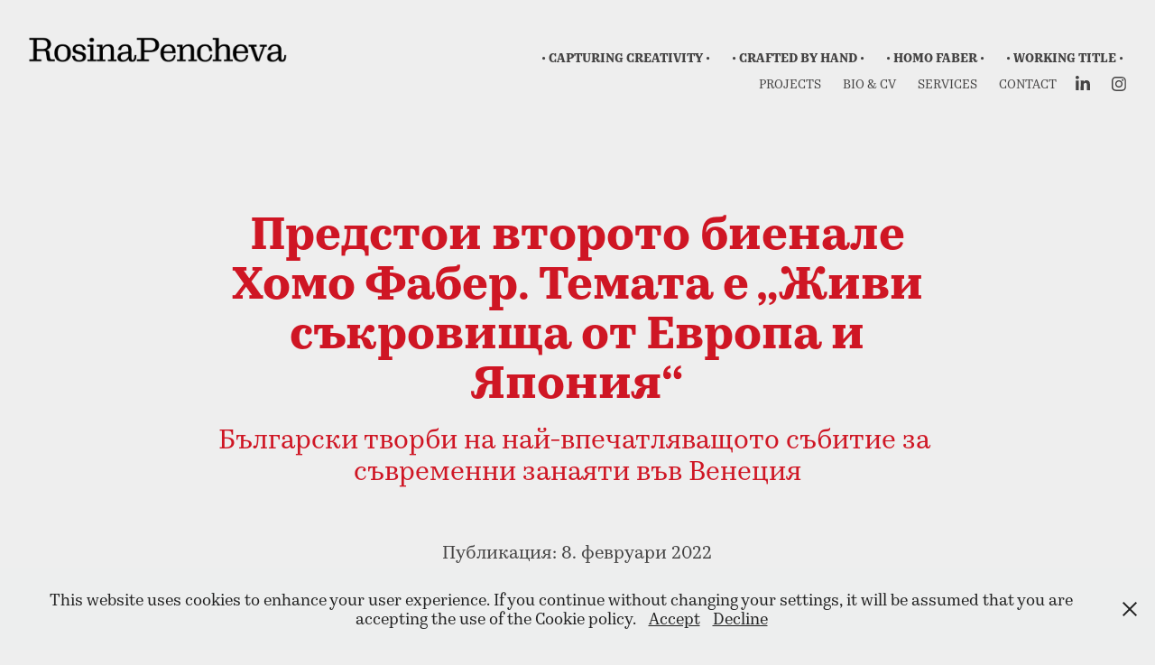

--- FILE ---
content_type: text/html; charset=utf-8
request_url: https://rosinapencheva.com/homo-faber-2022
body_size: 16317
content:
<!DOCTYPE HTML>
<html lang="en-US">
<head>
  <meta charset="UTF-8" />
  <meta name="viewport" content="width=device-width, initial-scale=1" />
      <meta name="keywords"  content="photography,black and white,documentary,visual sotry,visual storyteller,фотограф,Росина Пенчева,Rosina Pencheva,art documentation" />
      <meta name="description"  content="Предстои второто биенале Хомо Фабер. Темата е „Живи съкровища от Европа и Япония“
" />
      <meta name="twitter:card"  content="summary_large_image" />
      <meta name="twitter:site"  content="@AdobePortfolio" />
      <meta  property="og:title" content="Rosina Pencheva - Предстои второто биенале Хомо Фабер" />
      <meta  property="og:description" content="Предстои второто биенале Хомо Фабер. Темата е „Живи съкровища от Европа и Япония“
" />
      <meta  property="og:image" content="https://cdn.myportfolio.com/cb50236a-7954-4224-93a0-6da6ada5a04a/5177dc23-4d7d-4c7a-acb6-c849d0a3d899_car_3x2.png?h=ea6198a26565961f1e05fffaa1d8dee8" />
        <link rel="icon" href="https://cdn.myportfolio.com/cb50236a-7954-4224-93a0-6da6ada5a04a/3c540f0c-61dc-4f0a-80a4-21009f44dbd5_carw_1x1x32.png?h=a46a0b2365624d3da81893cd0879e7dd" />
        <link rel="apple-touch-icon" href="https://cdn.myportfolio.com/cb50236a-7954-4224-93a0-6da6ada5a04a/f4acdd07-cbb4-4a60-a8bc-fa6244ee0fb8_carw_1x1x180.png?h=de2c0feeab2e5ee1f64b4637bac3c4d8" />
      <link rel="stylesheet" href="/dist/css/main.css" type="text/css" />
      <link rel="stylesheet" href="https://cdn.myportfolio.com/cb50236a-7954-4224-93a0-6da6ada5a04a/44c2a32670727a9834592e7071b96a071768256126.css?h=a744de46fbb59de1b9497766d1e4e52b" type="text/css" />
    <link rel="canonical" href="https://rosinapencheva.com/homo-faber-2022" />
      <title>Rosina Pencheva - Предстои второто биенале Хомо Фабер</title>
    <script type="text/javascript" src="//use.typekit.net/ik/[base64].js?cb=35f77bfb8b50944859ea3d3804e7194e7a3173fb" async onload="
    try {
      window.Typekit.load();
    } catch (e) {
      console.warn('Typekit not loaded.');
    }
    "></script>
</head>
  <body class="transition-enabled">  <div class='page-background-video page-background-video-with-panel'>
  </div>
  <div class="js-responsive-nav">
    <div class="responsive-nav has-social">
      <div class="close-responsive-click-area js-close-responsive-nav">
        <div class="close-responsive-button"></div>
      </div>
          <div class="nav-container">
            <nav data-hover-hint="nav">
      <div class="link-title">
        <a href="https://capturing-creativity.com" target="_blank">• Capturing Creativity •</a>
      </div>
      <div class="link-title">
        <a href="https://rosinapencheva.com/crafted-by-hand">• Crafted by Hand •</a>
      </div>
      <div class="link-title">
        <a href="https://rosinapencheva.com/proekt-homo-faber">• Homo Faber •</a>
      </div>
      <div class="link-title">
        <a href="https://rosinapencheva.com/working-title">• Working Title •</a>
      </div>
                <div class="gallery-title"><a href="/projects" >Projects</a></div>
      <div class="page-title">
        <a href="/bio-and-cv" >Bio &amp; CV</a>
      </div>
      <div class="page-title">
        <a href="/services" >Services</a>
      </div>
      <div class="page-title">
        <a href="/contact" >Contact</a>
      </div>
                <div class="social pf-nav-social" data-hover-hint="navSocialIcons">
                  <ul>
                          <li>
                            <a href="https://www.linkedin.com/public-profile/settings?lipi=urn%3Ali%3Apage%3Ad_flagship3_profile_self_edit_contact-info%3B3pTaN7wCRwq5MEXXzasf9w%3D%3D" target="_blank">
                              <svg version="1.1" id="Layer_1" xmlns="http://www.w3.org/2000/svg" xmlns:xlink="http://www.w3.org/1999/xlink" viewBox="0 0 30 24" style="enable-background:new 0 0 30 24;" xml:space="preserve" class="icon">
                              <path id="path-1_24_" d="M19.6,19v-5.8c0-1.4-0.5-2.4-1.7-2.4c-1,0-1.5,0.7-1.8,1.3C16,12.3,16,12.6,16,13v6h-3.4
                                c0,0,0.1-9.8,0-10.8H16v1.5c0,0,0,0,0,0h0v0C16.4,9,17.2,7.9,19,7.9c2.3,0,4,1.5,4,4.9V19H19.6z M8.9,6.7L8.9,6.7
                                C7.7,6.7,7,5.9,7,4.9C7,3.8,7.8,3,8.9,3s1.9,0.8,1.9,1.9C10.9,5.9,10.1,6.7,8.9,6.7z M10.6,19H7.2V8.2h3.4V19z"/>
                              </svg>
                            </a>
                          </li>
                          <li>
                            <a href="https://www.instagram.com/rosina_pencheva/" target="_blank">
                              <svg version="1.1" id="Layer_1" xmlns="http://www.w3.org/2000/svg" xmlns:xlink="http://www.w3.org/1999/xlink" viewBox="0 0 30 24" style="enable-background:new 0 0 30 24;" xml:space="preserve" class="icon">
                              <g>
                                <path d="M15,5.4c2.1,0,2.4,0,3.2,0c0.8,0,1.2,0.2,1.5,0.3c0.4,0.1,0.6,0.3,0.9,0.6c0.3,0.3,0.5,0.5,0.6,0.9
                                  c0.1,0.3,0.2,0.7,0.3,1.5c0,0.8,0,1.1,0,3.2s0,2.4,0,3.2c0,0.8-0.2,1.2-0.3,1.5c-0.1,0.4-0.3,0.6-0.6,0.9c-0.3,0.3-0.5,0.5-0.9,0.6
                                  c-0.3,0.1-0.7,0.2-1.5,0.3c-0.8,0-1.1,0-3.2,0s-2.4,0-3.2,0c-0.8,0-1.2-0.2-1.5-0.3c-0.4-0.1-0.6-0.3-0.9-0.6
                                  c-0.3-0.3-0.5-0.5-0.6-0.9c-0.1-0.3-0.2-0.7-0.3-1.5c0-0.8,0-1.1,0-3.2s0-2.4,0-3.2c0-0.8,0.2-1.2,0.3-1.5c0.1-0.4,0.3-0.6,0.6-0.9
                                  c0.3-0.3,0.5-0.5,0.9-0.6c0.3-0.1,0.7-0.2,1.5-0.3C12.6,5.4,12.9,5.4,15,5.4 M15,4c-2.2,0-2.4,0-3.3,0c-0.9,0-1.4,0.2-1.9,0.4
                                  c-0.5,0.2-1,0.5-1.4,0.9C7.9,5.8,7.6,6.2,7.4,6.8C7.2,7.3,7.1,7.9,7,8.7C7,9.6,7,9.8,7,12s0,2.4,0,3.3c0,0.9,0.2,1.4,0.4,1.9
                                  c0.2,0.5,0.5,1,0.9,1.4c0.4,0.4,0.9,0.7,1.4,0.9c0.5,0.2,1.1,0.3,1.9,0.4c0.9,0,1.1,0,3.3,0s2.4,0,3.3,0c0.9,0,1.4-0.2,1.9-0.4
                                  c0.5-0.2,1-0.5,1.4-0.9c0.4-0.4,0.7-0.9,0.9-1.4c0.2-0.5,0.3-1.1,0.4-1.9c0-0.9,0-1.1,0-3.3s0-2.4,0-3.3c0-0.9-0.2-1.4-0.4-1.9
                                  c-0.2-0.5-0.5-1-0.9-1.4c-0.4-0.4-0.9-0.7-1.4-0.9c-0.5-0.2-1.1-0.3-1.9-0.4C17.4,4,17.2,4,15,4L15,4L15,4z"/>
                                <path d="M15,7.9c-2.3,0-4.1,1.8-4.1,4.1s1.8,4.1,4.1,4.1s4.1-1.8,4.1-4.1S17.3,7.9,15,7.9L15,7.9z M15,14.7c-1.5,0-2.7-1.2-2.7-2.7
                                  c0-1.5,1.2-2.7,2.7-2.7s2.7,1.2,2.7,2.7C17.7,13.5,16.5,14.7,15,14.7L15,14.7z"/>
                                <path d="M20.2,7.7c0,0.5-0.4,1-1,1s-1-0.4-1-1s0.4-1,1-1S20.2,7.2,20.2,7.7L20.2,7.7z"/>
                              </g>
                              </svg>
                            </a>
                          </li>
                  </ul>
                </div>
            </nav>
          </div>
    </div>
  </div>
  <div class="site-wrap cfix">
    <div class="site-container">
      <div class="site-content e2e-site-content">
        <header class="site-header">
          <div class="logo-container">
              <div class="logo-wrap" data-hover-hint="logo">
                    <div class="logo e2e-site-logo-text logo-image  ">
    <a href="/projects" class="image-normal image-link">
      <img src="https://cdn.myportfolio.com/cb50236a-7954-4224-93a0-6da6ada5a04a/4b90f3e7-bd88-4db2-8543-bd07a1133791_rwc_34x52x745x93x4096.png?h=ad6410943585a9bd6827efdcebbe7c52" alt="Rosina Pencheva Capturing Creativiry">
    </a>
</div>
<div class="logo-secondary logo-secondary-text ">
    <span class="preserve-whitespace"></span>
</div>

              </div>
  <div class="hamburger-click-area js-hamburger">
    <div class="hamburger">
      <i></i>
      <i></i>
      <i></i>
    </div>
  </div>
          </div>
              <div class="nav-container">
                <nav data-hover-hint="nav">
      <div class="link-title">
        <a href="https://capturing-creativity.com" target="_blank">• Capturing Creativity •</a>
      </div>
      <div class="link-title">
        <a href="https://rosinapencheva.com/crafted-by-hand">• Crafted by Hand •</a>
      </div>
      <div class="link-title">
        <a href="https://rosinapencheva.com/proekt-homo-faber">• Homo Faber •</a>
      </div>
      <div class="link-title">
        <a href="https://rosinapencheva.com/working-title">• Working Title •</a>
      </div>
                <div class="gallery-title"><a href="/projects" >Projects</a></div>
      <div class="page-title">
        <a href="/bio-and-cv" >Bio &amp; CV</a>
      </div>
      <div class="page-title">
        <a href="/services" >Services</a>
      </div>
      <div class="page-title">
        <a href="/contact" >Contact</a>
      </div>
                    <div class="social pf-nav-social" data-hover-hint="navSocialIcons">
                      <ul>
                              <li>
                                <a href="https://www.linkedin.com/public-profile/settings?lipi=urn%3Ali%3Apage%3Ad_flagship3_profile_self_edit_contact-info%3B3pTaN7wCRwq5MEXXzasf9w%3D%3D" target="_blank">
                                  <svg version="1.1" id="Layer_1" xmlns="http://www.w3.org/2000/svg" xmlns:xlink="http://www.w3.org/1999/xlink" viewBox="0 0 30 24" style="enable-background:new 0 0 30 24;" xml:space="preserve" class="icon">
                                  <path id="path-1_24_" d="M19.6,19v-5.8c0-1.4-0.5-2.4-1.7-2.4c-1,0-1.5,0.7-1.8,1.3C16,12.3,16,12.6,16,13v6h-3.4
                                    c0,0,0.1-9.8,0-10.8H16v1.5c0,0,0,0,0,0h0v0C16.4,9,17.2,7.9,19,7.9c2.3,0,4,1.5,4,4.9V19H19.6z M8.9,6.7L8.9,6.7
                                    C7.7,6.7,7,5.9,7,4.9C7,3.8,7.8,3,8.9,3s1.9,0.8,1.9,1.9C10.9,5.9,10.1,6.7,8.9,6.7z M10.6,19H7.2V8.2h3.4V19z"/>
                                  </svg>
                                </a>
                              </li>
                              <li>
                                <a href="https://www.instagram.com/rosina_pencheva/" target="_blank">
                                  <svg version="1.1" id="Layer_1" xmlns="http://www.w3.org/2000/svg" xmlns:xlink="http://www.w3.org/1999/xlink" viewBox="0 0 30 24" style="enable-background:new 0 0 30 24;" xml:space="preserve" class="icon">
                                  <g>
                                    <path d="M15,5.4c2.1,0,2.4,0,3.2,0c0.8,0,1.2,0.2,1.5,0.3c0.4,0.1,0.6,0.3,0.9,0.6c0.3,0.3,0.5,0.5,0.6,0.9
                                      c0.1,0.3,0.2,0.7,0.3,1.5c0,0.8,0,1.1,0,3.2s0,2.4,0,3.2c0,0.8-0.2,1.2-0.3,1.5c-0.1,0.4-0.3,0.6-0.6,0.9c-0.3,0.3-0.5,0.5-0.9,0.6
                                      c-0.3,0.1-0.7,0.2-1.5,0.3c-0.8,0-1.1,0-3.2,0s-2.4,0-3.2,0c-0.8,0-1.2-0.2-1.5-0.3c-0.4-0.1-0.6-0.3-0.9-0.6
                                      c-0.3-0.3-0.5-0.5-0.6-0.9c-0.1-0.3-0.2-0.7-0.3-1.5c0-0.8,0-1.1,0-3.2s0-2.4,0-3.2c0-0.8,0.2-1.2,0.3-1.5c0.1-0.4,0.3-0.6,0.6-0.9
                                      c0.3-0.3,0.5-0.5,0.9-0.6c0.3-0.1,0.7-0.2,1.5-0.3C12.6,5.4,12.9,5.4,15,5.4 M15,4c-2.2,0-2.4,0-3.3,0c-0.9,0-1.4,0.2-1.9,0.4
                                      c-0.5,0.2-1,0.5-1.4,0.9C7.9,5.8,7.6,6.2,7.4,6.8C7.2,7.3,7.1,7.9,7,8.7C7,9.6,7,9.8,7,12s0,2.4,0,3.3c0,0.9,0.2,1.4,0.4,1.9
                                      c0.2,0.5,0.5,1,0.9,1.4c0.4,0.4,0.9,0.7,1.4,0.9c0.5,0.2,1.1,0.3,1.9,0.4c0.9,0,1.1,0,3.3,0s2.4,0,3.3,0c0.9,0,1.4-0.2,1.9-0.4
                                      c0.5-0.2,1-0.5,1.4-0.9c0.4-0.4,0.7-0.9,0.9-1.4c0.2-0.5,0.3-1.1,0.4-1.9c0-0.9,0-1.1,0-3.3s0-2.4,0-3.3c0-0.9-0.2-1.4-0.4-1.9
                                      c-0.2-0.5-0.5-1-0.9-1.4c-0.4-0.4-0.9-0.7-1.4-0.9c-0.5-0.2-1.1-0.3-1.9-0.4C17.4,4,17.2,4,15,4L15,4L15,4z"/>
                                    <path d="M15,7.9c-2.3,0-4.1,1.8-4.1,4.1s1.8,4.1,4.1,4.1s4.1-1.8,4.1-4.1S17.3,7.9,15,7.9L15,7.9z M15,14.7c-1.5,0-2.7-1.2-2.7-2.7
                                      c0-1.5,1.2-2.7,2.7-2.7s2.7,1.2,2.7,2.7C17.7,13.5,16.5,14.7,15,14.7L15,14.7z"/>
                                    <path d="M20.2,7.7c0,0.5-0.4,1-1,1s-1-0.4-1-1s0.4-1,1-1S20.2,7.2,20.2,7.7L20.2,7.7z"/>
                                  </g>
                                  </svg>
                                </a>
                              </li>
                      </ul>
                    </div>
                </nav>
              </div>
        </header>
        <main>
  <div class="page-container js-site-wrap" data-context="page.page.container" data-hover-hint="pageContainer">
    <section class="page standard-modules">
        <header class="page-header content" data-context="pages" data-identity="id:p6201c2d4abc21384842c6d6f28508471436e68d8381624bf1a889" data-hover-hint="pageHeader" data-hover-hint-id="p6201c2d4abc21384842c6d6f28508471436e68d8381624bf1a889">
            <p class="description">Предстои второто биенале Хомо Фабер. Темата е „Живи съкровища от Европа и Япония“
</p>
            <div class="custom1 preserve-whitespace">Български творби на най-впечатляващото събитие за съвременни занаяти във Венеция</div>
        </header>
      <div class="page-content js-page-content" data-context="pages" data-identity="id:p6201c2d4abc21384842c6d6f28508471436e68d8381624bf1a889">
        <div id="project-canvas" class="js-project-modules modules content">
          <div id="project-modules">
              
              
              
              
              
              <div class="project-module module text project-module-text align- js-project-module e2e-site-project-module-text" style="padding-top: 0px;
padding-bottom: px;
">
  <div class="rich-text js-text-editable module-text"><div style="line-height:25px; text-align:center;" class="texteditor-inline-lineheight"><span class="texteditor-inline-color" style="color:#444343;"><span style="font-size:20px;" class="texteditor-inline-fontsize">Публикация: 8. февруари 2022</span></span></div></div>
</div>

              
              
              
              
              
              <div class="project-module module image project-module-image js-js-project-module"  style="padding-top: px;
padding-bottom: px;
  max-width: 800px;
">

  

  
     <div class="js-lightbox" data-src="https://cdn.myportfolio.com/cb50236a-7954-4224-93a0-6da6ada5a04a/c0c4a6bf-9ef6-4722-ae21-1dac82c55610.jpg?h=e2de38e96904463040e0f04f88ed6797">
           <img
             class="js-lazy e2e-site-project-module-image"
             src="[data-uri]"
             data-src="https://cdn.myportfolio.com/cb50236a-7954-4224-93a0-6da6ada5a04a/c0c4a6bf-9ef6-4722-ae21-1dac82c55610_rw_1920.jpg?h=dd79980409f24dcefd0d0de63ca3c297"
             data-srcset="https://cdn.myportfolio.com/cb50236a-7954-4224-93a0-6da6ada5a04a/c0c4a6bf-9ef6-4722-ae21-1dac82c55610_rw_600.jpg?h=e5abe082a4447edd824bb636da562e5d 600w,https://cdn.myportfolio.com/cb50236a-7954-4224-93a0-6da6ada5a04a/c0c4a6bf-9ef6-4722-ae21-1dac82c55610_rw_1200.jpg?h=a81d420cb2cbf6f62643ef12fdda0639 1200w,https://cdn.myportfolio.com/cb50236a-7954-4224-93a0-6da6ada5a04a/c0c4a6bf-9ef6-4722-ae21-1dac82c55610_rw_1920.jpg?h=dd79980409f24dcefd0d0de63ca3c297 1920w,"
             data-sizes="(max-width: 1920px) 100vw, 1920px"
             width="1920"
             height="0"
             style="padding-bottom: 66.5%; background: rgba(0, 0, 0, 0.03)"
             
           >
     </div>
  

    <div class="project-module module-caption-container js-caption-container align-left">
      <div class="rich-text module-caption js-text-editable"><div style="text-align:center;">Visual © Michelangelo Foundation</div></div>
    </div>
</div>

              
              
              
              
              
              
              
              
              
              
              
              
              
              <div class="project-module module text project-module-text align- js-project-module e2e-site-project-module-text" style="padding-top: px;
padding-bottom: 50px;
">
  <div class="rich-text js-text-editable module-text"><div><div><span style="color:#003a5d;" class="texteditor-inline-color">От 10. април до 1. май 2022 г., във Венеция ще се проведе второто издание най-голямото изложение на занаятите – <span style="font-family:dbsv;font-style:italic;font-weight:400;">Хомо Фабер</span>. Събитието е безпрецедентно културно преживяване, посветено на съвременното художествено занаятчийство, а темата е <span style="font-family:dbsv;font-style:italic;font-weight:400;">Живи съкровища от Европа и Япония</span>.</span></div><div><br></div></div><div><span style="color:#003a5d;" class="texteditor-inline-color"></span><div><span class="texteditor-inline-color" style="color:#003a5d;">Програмата на изложението включва 15 имерсивни изложби, разположени на 4000 кв. м. изложбено пространство, в сградите на фондация <span style="font-family:dbsv;font-style:italic;font-weight:400;">Джорджо Чини</span>, на остров Сан Джорджо Маджоре, Венеция. Специални места като библиотеката Longhena и плувния басейн Gandini, обикновено затворени за посещение, ще бъдат достъпни и преобразени. В рамките на изложението ще бъдат показани над 400 уникални произведения на повече от 350 майстори занаятчии, подбрани от 22 куратори и дизайнери. В изложбените зали ще могат да бъдат видяни както функционални ежедневни предмети, така и декоративни произведения в широкия спектър от материали, теми, техники и индустрии, сред които театър, интериорен дизайн, бижута, мода и автомобилостроене с изложби, демонстрации на живо и дигитални преживявания. В рамките на изложението най-престижните световни марки ще разкриват тайни от ръчното си производство, а световноизвестният режисьор Робърт Уилсън ще предложи на посетителите пътешествие в света на сценографиите си от операта Мадам Бътерфлай. Ще бъде изследвана и демонстрирана ролята на новото поколение, наречено automata, което разчита на автоматизирани ежедневни дейности, паралелно с изключителната роля на майсторското докосване при изработката на уникалните предмети.</span></div><span style="color:#003a5d;" class="texteditor-inline-color"></span></div></div>
</div>

              
              
              
              
              <div class="js-project-module project-module module button project-module-button" data-id="m65a6e99a99a9afc8a925f1a2a070e8b2ba36675db149765ff6645"  style=" padding-top: px;
padding-bottom: 100px;
">
    <div class="button-container" style="">
      
      <a href="https://www.homofaber.com/en/artisans/Homo%20Faber%202022#" target="_blank" class="button-module preserve-whitespace--nowrap">виж КОИ СА АРТИЗАНИТЕ В ХОМО ФАБЕР 2022</a>
    </div>
</div>

              
              
              
              
              
              
              
              
              
              
              
              <div class="project-module module video project-module-video js-js-project-module" style="padding-top: px;
padding-bottom: 50px;
">
    <div class="embed-dimensions" style="max-width: 1920px; max-height: 1048px; margin: 0 auto;">
    <div class="embed-aspect-ratio" style="padding-bottom: 54.58%; position: relative; height: 0px;">
        <iframe title="Video Player" class="embed-content" src="https://www-ccv.adobe.io/v1/player/ccv/5xicGUD5qBs/embed?bgcolor=%23191919&lazyLoading=true&api_key=BehancePro2View" frameborder="0" allowfullscreen style="position: absolute; top: 0; left: 0; width: 100%; height: 100%;"></iframe>
    </div>
    </div>

    <div class="project-module module-caption-container js-caption-container align-left">
      <div class="rich-text module-caption js-text-editable"><div style="text-align:center;">Video teaser © Michelangelo Foundation</div></div>
    </div>
</div>

              
              
              
              
              
              
              
              
              
              
              
              
              <div class="project-module module text project-module-text align- js-project-module e2e-site-project-module-text" style="padding-top: px;
padding-bottom: 50px;
">
  <div class="rich-text js-text-editable module-text"><div><span style="color:#003a5d;" class="texteditor-inline-color"><span style="font-family:dbsv; font-style:italic; font-weight:400;">Хомо Фабер</span> е една от множеството инициативи на фондацията за творчество и занаятчийство <span style="font-family:dbsv; font-style:italic; font-weight:400;">Микеланджело</span>, чиято цел е преоткриването на способността на човешката ръка да създава уникални шедьоври и подкрепата за тези, които го правят най-добре: съвременните европейски майстори занаятчии, използващи дългогодишни традиции, умения и знания за изработката на красиви предмети с дълготрайна стойност. Освен изложение, <span style="font-family:dbsv; font-style:italic; font-weight:400;">Хомо Фабер</span> има и онлайн пътеводител, в който са представени български артизани, тематични музеи и галерии и преживявания, а техният брой постепенно нараства.</span></div></div>
</div>

              
              
              
              
              <div class="js-project-module project-module module button project-module-button" data-id="m65a7fb00be9eee1f3b561ac06d949500071896e4fac9dd76700e1"  style=" padding-top: px;
padding-bottom: px;
">
    <div class="button-container" style="">
      
      <a href="https://www.homofaber.com/en/city?country=Bulgaria" target="_blank" class="button-module preserve-whitespace--nowrap">ОНЛАЙН ПЪТЕВОДИТЕЛ ХОМО ФАБЕР</a>
    </div>
</div>

              
              
              
              
              
              
              
              
              
              
              
              
              
              
              <div class="project-module module text project-module-text align- js-project-module e2e-site-project-module-text">
  <div class="rich-text js-text-editable module-text"><div><span style="color:#003a5d;" class="texteditor-inline-color">Посланиците за България са Регионалният етнографски музей на открито <span style="font-family:dbsv; font-style:italic; font-weight:400;">Етър</span> и фотографката Росина Пенчева. Тяхната задача е да популяризират дейността, мисията и инициативите на фондация <span style="font-family:dbsv;font-style:italic;font-weight:400;">Микеланджело,</span> както и да препоръчват на кураторите ѝ български артизани – майстори-занаятчии с високи художествени умения.</span></div></div>
</div>

              
              
              
              
              <div class="js-project-module project-module module button project-module-button" data-id="m65a6e45cba1d3bbbe0c676fda61bb076bdbcd49246aff50ecd912"  style=" padding-top: px;
padding-bottom: px;
">
    <div class="button-container" style="">
      
      <a href="https://www.homofaber.com/en/ambassador/pencheva-rosina-txcsbv" target="_blank" class="button-module preserve-whitespace--nowrap">Интервю на Хомо Фабер с Росина Пенчева</a>
    </div>
</div>

              
              
              
              
              
              
              
              
              
              
              
              
              
              
              <div class="project-module module text project-module-text align- js-project-module e2e-site-project-module-text">
  <div class="rich-text js-text-editable module-text"><div><div><span style="color:#003a5d;" class="texteditor-inline-color">Две български творби ще участват в изложбата <span style="font-family:dbsv;font-style:italic;font-weight:400;">Next of Europe</span>, курирана от Жан Бланшар и Стефано Боери, събрала представители от всички европейски държави. Българските автори са: Димитър Станков, бижутерия и предмети на изкуството, базиран в Белгия и семейното дуо Стопан – Калин и Иво Даскалови, книговезец и бижутер, базирани в София.​​​​​​​</span></div></div></div>
</div>

              
              
              
              
              
              
              
              
              
              
              
              <div class="project-module module media_collection project-module-media_collection" data-id="m65a6eda2257d45eb7461a47a14a411aff9eca1cb067bc1b01ec6e"  style="padding-top: 50px;
padding-bottom: 0px;
">
  <div class="grid--main js-grid-main" data-grid-max-images="  5
">
    <div class="grid__item-container js-grid-item-container" data-flex-grow="390.0975243811" style="width:390.0975243811px; flex-grow:390.0975243811;" data-width="1920" data-height="1279">
      <script type="text/html" class="js-lightbox-slide-content">
        <div class="grid__image-wrapper">
          <img src="https://cdn.myportfolio.com/cb50236a-7954-4224-93a0-6da6ada5a04a/c6474e93-9fb3-41bd-a25b-3c46ef71568f_rw_1920.JPG?h=20ec74e7284a70684e1794c60732bd5a" srcset="https://cdn.myportfolio.com/cb50236a-7954-4224-93a0-6da6ada5a04a/c6474e93-9fb3-41bd-a25b-3c46ef71568f_rw_600.JPG?h=e62a7ee132f5b39a6f6c88732959358c 600w,https://cdn.myportfolio.com/cb50236a-7954-4224-93a0-6da6ada5a04a/c6474e93-9fb3-41bd-a25b-3c46ef71568f_rw_1200.JPG?h=884618d70495d4fe2b88d74188934178 1200w,https://cdn.myportfolio.com/cb50236a-7954-4224-93a0-6da6ada5a04a/c6474e93-9fb3-41bd-a25b-3c46ef71568f_rw_1920.JPG?h=20ec74e7284a70684e1794c60732bd5a 1920w,"  sizes="(max-width: 1920px) 100vw, 1920px">
        <div>
      </script>
      <img
        class="grid__item-image js-grid__item-image grid__item-image-lazy js-lazy"
        src="[data-uri]"
        
        data-src="https://cdn.myportfolio.com/cb50236a-7954-4224-93a0-6da6ada5a04a/c6474e93-9fb3-41bd-a25b-3c46ef71568f_rw_1920.JPG?h=20ec74e7284a70684e1794c60732bd5a"
        data-srcset="https://cdn.myportfolio.com/cb50236a-7954-4224-93a0-6da6ada5a04a/c6474e93-9fb3-41bd-a25b-3c46ef71568f_rw_600.JPG?h=e62a7ee132f5b39a6f6c88732959358c 600w,https://cdn.myportfolio.com/cb50236a-7954-4224-93a0-6da6ada5a04a/c6474e93-9fb3-41bd-a25b-3c46ef71568f_rw_1200.JPG?h=884618d70495d4fe2b88d74188934178 1200w,https://cdn.myportfolio.com/cb50236a-7954-4224-93a0-6da6ada5a04a/c6474e93-9fb3-41bd-a25b-3c46ef71568f_rw_1920.JPG?h=20ec74e7284a70684e1794c60732bd5a 1920w,"
      >
      <span class="grid__item-filler" style="padding-bottom:66.65%;"></span>
    </div>
    <div class="grid__item-container js-grid-item-container" data-flex-grow="390.0975243811" style="width:390.0975243811px; flex-grow:390.0975243811;" data-width="1920" data-height="1279">
      <script type="text/html" class="js-lightbox-slide-content">
        <div class="grid__image-wrapper">
          <img src="https://cdn.myportfolio.com/cb50236a-7954-4224-93a0-6da6ada5a04a/3d493d5c-3947-42cc-a35d-1a729836689a_rw_1920.JPG?h=980d156188e13f878be534c92d37e0d7" srcset="https://cdn.myportfolio.com/cb50236a-7954-4224-93a0-6da6ada5a04a/3d493d5c-3947-42cc-a35d-1a729836689a_rw_600.JPG?h=da4a2bd758f0667c29dff594976057c8 600w,https://cdn.myportfolio.com/cb50236a-7954-4224-93a0-6da6ada5a04a/3d493d5c-3947-42cc-a35d-1a729836689a_rw_1200.JPG?h=e7531e648890cbb93b2064b2f5500ef5 1200w,https://cdn.myportfolio.com/cb50236a-7954-4224-93a0-6da6ada5a04a/3d493d5c-3947-42cc-a35d-1a729836689a_rw_1920.JPG?h=980d156188e13f878be534c92d37e0d7 1920w,"  sizes="(max-width: 1920px) 100vw, 1920px">
        <div>
      </script>
      <img
        class="grid__item-image js-grid__item-image grid__item-image-lazy js-lazy"
        src="[data-uri]"
        
        data-src="https://cdn.myportfolio.com/cb50236a-7954-4224-93a0-6da6ada5a04a/3d493d5c-3947-42cc-a35d-1a729836689a_rw_1920.JPG?h=980d156188e13f878be534c92d37e0d7"
        data-srcset="https://cdn.myportfolio.com/cb50236a-7954-4224-93a0-6da6ada5a04a/3d493d5c-3947-42cc-a35d-1a729836689a_rw_600.JPG?h=da4a2bd758f0667c29dff594976057c8 600w,https://cdn.myportfolio.com/cb50236a-7954-4224-93a0-6da6ada5a04a/3d493d5c-3947-42cc-a35d-1a729836689a_rw_1200.JPG?h=e7531e648890cbb93b2064b2f5500ef5 1200w,https://cdn.myportfolio.com/cb50236a-7954-4224-93a0-6da6ada5a04a/3d493d5c-3947-42cc-a35d-1a729836689a_rw_1920.JPG?h=980d156188e13f878be534c92d37e0d7 1920w,"
      >
      <span class="grid__item-filler" style="padding-bottom:66.65%;"></span>
    </div>
    <div class="grid__item-container js-grid-item-container" data-flex-grow="222.7949790795" style="width:222.7949790795px; flex-grow:222.7949790795;" data-width="1024" data-height="1195">
      <script type="text/html" class="js-lightbox-slide-content">
        <div class="grid__image-wrapper">
          <img src="https://cdn.myportfolio.com/cb50236a-7954-4224-93a0-6da6ada5a04a/6b310b08-052f-4126-af83-4489f8507795_rw_1200.jpg?h=f01072cf906d6542097e243a11961ca8" srcset="https://cdn.myportfolio.com/cb50236a-7954-4224-93a0-6da6ada5a04a/6b310b08-052f-4126-af83-4489f8507795_rw_600.jpg?h=372923da98fdcbf62f4206aee269f019 600w,https://cdn.myportfolio.com/cb50236a-7954-4224-93a0-6da6ada5a04a/6b310b08-052f-4126-af83-4489f8507795_rw_1200.jpg?h=f01072cf906d6542097e243a11961ca8 1024w,"  sizes="(max-width: 1024px) 100vw, 1024px">
        <div>
      </script>
      <img
        class="grid__item-image js-grid__item-image grid__item-image-lazy js-lazy"
        src="[data-uri]"
        
        data-src="https://cdn.myportfolio.com/cb50236a-7954-4224-93a0-6da6ada5a04a/6b310b08-052f-4126-af83-4489f8507795_rw_1200.jpg?h=f01072cf906d6542097e243a11961ca8"
        data-srcset="https://cdn.myportfolio.com/cb50236a-7954-4224-93a0-6da6ada5a04a/6b310b08-052f-4126-af83-4489f8507795_rw_600.jpg?h=372923da98fdcbf62f4206aee269f019 600w,https://cdn.myportfolio.com/cb50236a-7954-4224-93a0-6da6ada5a04a/6b310b08-052f-4126-af83-4489f8507795_rw_1200.jpg?h=f01072cf906d6542097e243a11961ca8 1024w,"
      >
      <span class="grid__item-filler" style="padding-bottom:116.69921875%;"></span>
    </div>
    <div class="grid__item-container js-grid-item-container" data-flex-grow="390.0975243811" style="width:390.0975243811px; flex-grow:390.0975243811;" data-width="1920" data-height="1279">
      <script type="text/html" class="js-lightbox-slide-content">
        <div class="grid__image-wrapper">
          <img src="https://cdn.myportfolio.com/cb50236a-7954-4224-93a0-6da6ada5a04a/ff5b707c-3497-4cd5-b7b8-d05671320b74_rw_1920.JPG?h=a7b54d848e1040e1213dbf8be53921fc" srcset="https://cdn.myportfolio.com/cb50236a-7954-4224-93a0-6da6ada5a04a/ff5b707c-3497-4cd5-b7b8-d05671320b74_rw_600.JPG?h=7f6a777da0d9b2171f852e35b883e139 600w,https://cdn.myportfolio.com/cb50236a-7954-4224-93a0-6da6ada5a04a/ff5b707c-3497-4cd5-b7b8-d05671320b74_rw_1200.JPG?h=a152b89d038b6ed8d5f62e14ad382cfe 1200w,https://cdn.myportfolio.com/cb50236a-7954-4224-93a0-6da6ada5a04a/ff5b707c-3497-4cd5-b7b8-d05671320b74_rw_1920.JPG?h=a7b54d848e1040e1213dbf8be53921fc 1920w,"  sizes="(max-width: 1920px) 100vw, 1920px">
        <div>
      </script>
      <img
        class="grid__item-image js-grid__item-image grid__item-image-lazy js-lazy"
        src="[data-uri]"
        
        data-src="https://cdn.myportfolio.com/cb50236a-7954-4224-93a0-6da6ada5a04a/ff5b707c-3497-4cd5-b7b8-d05671320b74_rw_1920.JPG?h=a7b54d848e1040e1213dbf8be53921fc"
        data-srcset="https://cdn.myportfolio.com/cb50236a-7954-4224-93a0-6da6ada5a04a/ff5b707c-3497-4cd5-b7b8-d05671320b74_rw_600.JPG?h=7f6a777da0d9b2171f852e35b883e139 600w,https://cdn.myportfolio.com/cb50236a-7954-4224-93a0-6da6ada5a04a/ff5b707c-3497-4cd5-b7b8-d05671320b74_rw_1200.JPG?h=a152b89d038b6ed8d5f62e14ad382cfe 1200w,https://cdn.myportfolio.com/cb50236a-7954-4224-93a0-6da6ada5a04a/ff5b707c-3497-4cd5-b7b8-d05671320b74_rw_1920.JPG?h=a7b54d848e1040e1213dbf8be53921fc 1920w,"
      >
      <span class="grid__item-filler" style="padding-bottom:66.65%;"></span>
    </div>
    <div class="grid__item-container js-grid-item-container" data-flex-grow="390.0975243811" style="width:390.0975243811px; flex-grow:390.0975243811;" data-width="1920" data-height="1279">
      <script type="text/html" class="js-lightbox-slide-content">
        <div class="grid__image-wrapper">
          <img src="https://cdn.myportfolio.com/cb50236a-7954-4224-93a0-6da6ada5a04a/6b881dcd-6d7f-4491-ac9c-29c8efba1ca4_rw_1920.JPG?h=081a938241fbbcf6f0feceff7f14b331" srcset="https://cdn.myportfolio.com/cb50236a-7954-4224-93a0-6da6ada5a04a/6b881dcd-6d7f-4491-ac9c-29c8efba1ca4_rw_600.JPG?h=f38d419e5805ecb1d48f2a894ec04339 600w,https://cdn.myportfolio.com/cb50236a-7954-4224-93a0-6da6ada5a04a/6b881dcd-6d7f-4491-ac9c-29c8efba1ca4_rw_1200.JPG?h=2c0719f317010faf03518556f931e25b 1200w,https://cdn.myportfolio.com/cb50236a-7954-4224-93a0-6da6ada5a04a/6b881dcd-6d7f-4491-ac9c-29c8efba1ca4_rw_1920.JPG?h=081a938241fbbcf6f0feceff7f14b331 1920w,"  sizes="(max-width: 1920px) 100vw, 1920px">
        <div>
      </script>
      <img
        class="grid__item-image js-grid__item-image grid__item-image-lazy js-lazy"
        src="[data-uri]"
        
        data-src="https://cdn.myportfolio.com/cb50236a-7954-4224-93a0-6da6ada5a04a/6b881dcd-6d7f-4491-ac9c-29c8efba1ca4_rw_1920.JPG?h=081a938241fbbcf6f0feceff7f14b331"
        data-srcset="https://cdn.myportfolio.com/cb50236a-7954-4224-93a0-6da6ada5a04a/6b881dcd-6d7f-4491-ac9c-29c8efba1ca4_rw_600.JPG?h=f38d419e5805ecb1d48f2a894ec04339 600w,https://cdn.myportfolio.com/cb50236a-7954-4224-93a0-6da6ada5a04a/6b881dcd-6d7f-4491-ac9c-29c8efba1ca4_rw_1200.JPG?h=2c0719f317010faf03518556f931e25b 1200w,https://cdn.myportfolio.com/cb50236a-7954-4224-93a0-6da6ada5a04a/6b881dcd-6d7f-4491-ac9c-29c8efba1ca4_rw_1920.JPG?h=081a938241fbbcf6f0feceff7f14b331 1920w,"
      >
      <span class="grid__item-filler" style="padding-bottom:66.65%;"></span>
    </div>
    <div class="js-grid-spacer"></div>
  </div>
</div>

              
              
              
              
              
              
              
              <div class="project-module module text project-module-text align- js-project-module e2e-site-project-module-text" style="padding-top: 0px;
padding-bottom: 0px;
">
  <div class="rich-text js-text-editable module-text"><div style="text-align:center;" class="caption"><span style="font-family:dbsv; font-weight:400;">Ръчно изработени произведения на Стопан / фотографии: © Стопан</span></div></div>
</div>

              
              
              
              
              
              
              
              
              
              <div class="project-module module text project-module-text align- js-project-module e2e-site-project-module-text" style="padding-top: px;
padding-bottom: 50px;
">
  <div class="rich-text js-text-editable module-text"><div><span style="color:#003a5d;" class="texteditor-inline-color"><span style="font-family:dbsv; font-weight:600;">Калин Даскалов –</span> <span style="font-family:dbsv; font-style:italic; font-weight:600;"><a href="https://www.iostopan.com/bg/" target="_blank">Стопан</a> </span></span><span class="texteditor-inline-color" style="color:#003a5d;"><span style="font-family: dbsv; font-size: 25px;">е самобитен книговезец, признат за майстор в началото на 2018 от Националната Занаятчийска Камара. В работа си черпи вдъхновение от структурите на родните ръкописни паметници и византийската книговезка традиция, но смесени с по-фини западноевропейски техники и материали. Неговият стремеж е да преведе книгата от занаятчийски в художествен обект като я постави в нов, приказен, но същевременно български контекст. Този диалог с една прекъсната традиция намира образ чрез авторски текстове и гравюри върху собственоръчно направена хартия, подвързани в многопластови книжни произведения. Характерът на работата е оформен до голяма степен от близката работа със семейството му.</span></span><br></div></div>
</div>

              
              
              
              
              <div class="js-project-module project-module module button project-module-button" data-id="m65a6f0ef70bb153709a53013b135f215a4a7240335d864853247b"  style=" padding-top: 0px;
padding-bottom: 50px;
">
    <div class="button-container" style="">
      
      <a  class="button-module preserve-whitespace--nowrap">ПРОФИЛ НА СТОПАН В ПЪТЕВОДИТЕЛЯ ХОМО ФАБЕР</a>
    </div>
</div>

              
              
              
              
              
              
              
              
              
              
              
              
              
              
              
              
              <div class="project-module module media_collection project-module-media_collection" data-id="m65a6f06979c9b8f39c2fc0c035bd423f2e712ccca9b2c117e54bf"  style="padding-top: px;
padding-bottom: 0px;
">
  <div class="grid--main js-grid-main" data-grid-max-images="  5
">
    <div class="grid__item-container js-grid-item-container" data-flex-grow="303.38389731622" style="width:303.38389731622px; flex-grow:303.38389731622;" data-width="1920" data-height="1645">
      <script type="text/html" class="js-lightbox-slide-content">
        <div class="grid__image-wrapper">
          <img src="https://cdn.myportfolio.com/cb50236a-7954-4224-93a0-6da6ada5a04a/fd2ff331-afae-4edd-b575-0c30d2251972_rw_1920.jpg?h=b90e3f1d4506d77c4653eba726619e7b" srcset="https://cdn.myportfolio.com/cb50236a-7954-4224-93a0-6da6ada5a04a/fd2ff331-afae-4edd-b575-0c30d2251972_rw_600.jpg?h=668878a3244b7ab8c68855553cb30b8b 600w,https://cdn.myportfolio.com/cb50236a-7954-4224-93a0-6da6ada5a04a/fd2ff331-afae-4edd-b575-0c30d2251972_rw_1200.jpg?h=6bdab61abd5dc1f090fccf99e98529be 1200w,https://cdn.myportfolio.com/cb50236a-7954-4224-93a0-6da6ada5a04a/fd2ff331-afae-4edd-b575-0c30d2251972_rw_1920.jpg?h=b90e3f1d4506d77c4653eba726619e7b 1920w,"  sizes="(max-width: 1920px) 100vw, 1920px">
        <div>
      </script>
      <img
        class="grid__item-image js-grid__item-image grid__item-image-lazy js-lazy"
        src="[data-uri]"
        
        data-src="https://cdn.myportfolio.com/cb50236a-7954-4224-93a0-6da6ada5a04a/fd2ff331-afae-4edd-b575-0c30d2251972_rw_1920.jpg?h=b90e3f1d4506d77c4653eba726619e7b"
        data-srcset="https://cdn.myportfolio.com/cb50236a-7954-4224-93a0-6da6ada5a04a/fd2ff331-afae-4edd-b575-0c30d2251972_rw_600.jpg?h=668878a3244b7ab8c68855553cb30b8b 600w,https://cdn.myportfolio.com/cb50236a-7954-4224-93a0-6da6ada5a04a/fd2ff331-afae-4edd-b575-0c30d2251972_rw_1200.jpg?h=6bdab61abd5dc1f090fccf99e98529be 1200w,https://cdn.myportfolio.com/cb50236a-7954-4224-93a0-6da6ada5a04a/fd2ff331-afae-4edd-b575-0c30d2251972_rw_1920.jpg?h=b90e3f1d4506d77c4653eba726619e7b 1920w,"
      >
      <span class="grid__item-filler" style="padding-bottom:85.7%;"></span>
    </div>
    <div class="grid__item-container js-grid-item-container" data-flex-grow="315.34263189812" style="width:315.34263189812px; flex-grow:315.34263189812;" data-width="1920" data-height="1583">
      <script type="text/html" class="js-lightbox-slide-content">
        <div class="grid__image-wrapper">
          <img src="https://cdn.myportfolio.com/cb50236a-7954-4224-93a0-6da6ada5a04a/0c525998-1c33-4ca4-812e-28d49dfd8772_rw_1920.jpg?h=d088329752516d00b295bf2b5cf52959" srcset="https://cdn.myportfolio.com/cb50236a-7954-4224-93a0-6da6ada5a04a/0c525998-1c33-4ca4-812e-28d49dfd8772_rw_600.jpg?h=3c06e4f913afb9e7cd683ddfa28cdad8 600w,https://cdn.myportfolio.com/cb50236a-7954-4224-93a0-6da6ada5a04a/0c525998-1c33-4ca4-812e-28d49dfd8772_rw_1200.jpg?h=511beeae4722b853622ba59fdc90f485 1200w,https://cdn.myportfolio.com/cb50236a-7954-4224-93a0-6da6ada5a04a/0c525998-1c33-4ca4-812e-28d49dfd8772_rw_1920.jpg?h=d088329752516d00b295bf2b5cf52959 1920w,"  sizes="(max-width: 1920px) 100vw, 1920px">
        <div>
      </script>
      <img
        class="grid__item-image js-grid__item-image grid__item-image-lazy js-lazy"
        src="[data-uri]"
        
        data-src="https://cdn.myportfolio.com/cb50236a-7954-4224-93a0-6da6ada5a04a/0c525998-1c33-4ca4-812e-28d49dfd8772_rw_1920.jpg?h=d088329752516d00b295bf2b5cf52959"
        data-srcset="https://cdn.myportfolio.com/cb50236a-7954-4224-93a0-6da6ada5a04a/0c525998-1c33-4ca4-812e-28d49dfd8772_rw_600.jpg?h=3c06e4f913afb9e7cd683ddfa28cdad8 600w,https://cdn.myportfolio.com/cb50236a-7954-4224-93a0-6da6ada5a04a/0c525998-1c33-4ca4-812e-28d49dfd8772_rw_1200.jpg?h=511beeae4722b853622ba59fdc90f485 1200w,https://cdn.myportfolio.com/cb50236a-7954-4224-93a0-6da6ada5a04a/0c525998-1c33-4ca4-812e-28d49dfd8772_rw_1920.jpg?h=d088329752516d00b295bf2b5cf52959 1920w,"
      >
      <span class="grid__item-filler" style="padding-bottom:82.45%;"></span>
    </div>
    <div class="grid__item-container js-grid-item-container" data-flex-grow="260" style="width:260px; flex-grow:260;" data-width="1920" data-height="1920">
      <script type="text/html" class="js-lightbox-slide-content">
        <div class="grid__image-wrapper">
          <img src="https://cdn.myportfolio.com/cb50236a-7954-4224-93a0-6da6ada5a04a/2f6deaf6-2519-45b1-b212-6aaeabd6e010_rw_1920.jpg?h=b8afdf4bafc75751c4ab8aea2d551402" srcset="https://cdn.myportfolio.com/cb50236a-7954-4224-93a0-6da6ada5a04a/2f6deaf6-2519-45b1-b212-6aaeabd6e010_rw_600.jpg?h=a0c13978df538194bb6751bf0cc3bc86 600w,https://cdn.myportfolio.com/cb50236a-7954-4224-93a0-6da6ada5a04a/2f6deaf6-2519-45b1-b212-6aaeabd6e010_rw_1200.jpg?h=793ceddf7fc1dcbd9b679423ee50f29d 1200w,https://cdn.myportfolio.com/cb50236a-7954-4224-93a0-6da6ada5a04a/2f6deaf6-2519-45b1-b212-6aaeabd6e010_rw_1920.jpg?h=b8afdf4bafc75751c4ab8aea2d551402 1920w,"  sizes="(max-width: 1920px) 100vw, 1920px">
        <div>
      </script>
      <img
        class="grid__item-image js-grid__item-image grid__item-image-lazy js-lazy"
        src="[data-uri]"
        
        data-src="https://cdn.myportfolio.com/cb50236a-7954-4224-93a0-6da6ada5a04a/2f6deaf6-2519-45b1-b212-6aaeabd6e010_rw_1920.jpg?h=b8afdf4bafc75751c4ab8aea2d551402"
        data-srcset="https://cdn.myportfolio.com/cb50236a-7954-4224-93a0-6da6ada5a04a/2f6deaf6-2519-45b1-b212-6aaeabd6e010_rw_600.jpg?h=a0c13978df538194bb6751bf0cc3bc86 600w,https://cdn.myportfolio.com/cb50236a-7954-4224-93a0-6da6ada5a04a/2f6deaf6-2519-45b1-b212-6aaeabd6e010_rw_1200.jpg?h=793ceddf7fc1dcbd9b679423ee50f29d 1200w,https://cdn.myportfolio.com/cb50236a-7954-4224-93a0-6da6ada5a04a/2f6deaf6-2519-45b1-b212-6aaeabd6e010_rw_1920.jpg?h=b8afdf4bafc75751c4ab8aea2d551402 1920w,"
      >
      <span class="grid__item-filler" style="padding-bottom:100%;"></span>
    </div>
    <div class="grid__item-container js-grid-item-container" data-flex-grow="265.44155181215" style="width:265.44155181215px; flex-grow:265.44155181215;" data-width="1920" data-height="1880">
      <script type="text/html" class="js-lightbox-slide-content">
        <div class="grid__image-wrapper">
          <img src="https://cdn.myportfolio.com/cb50236a-7954-4224-93a0-6da6ada5a04a/c718bc90-5ecd-48da-9870-1a05ae876ae2_rw_1920.jpg?h=c1e2f0d8f47cb78d453267ea619e615f" srcset="https://cdn.myportfolio.com/cb50236a-7954-4224-93a0-6da6ada5a04a/c718bc90-5ecd-48da-9870-1a05ae876ae2_rw_600.jpg?h=5fdf1624417714ae522c1f0657621dce 600w,https://cdn.myportfolio.com/cb50236a-7954-4224-93a0-6da6ada5a04a/c718bc90-5ecd-48da-9870-1a05ae876ae2_rw_1200.jpg?h=06132e6b312258aecf3dff20f6f1a516 1200w,https://cdn.myportfolio.com/cb50236a-7954-4224-93a0-6da6ada5a04a/c718bc90-5ecd-48da-9870-1a05ae876ae2_rw_1920.jpg?h=c1e2f0d8f47cb78d453267ea619e615f 1920w,"  sizes="(max-width: 1920px) 100vw, 1920px">
        <div>
      </script>
      <img
        class="grid__item-image js-grid__item-image grid__item-image-lazy js-lazy"
        src="[data-uri]"
        
        data-src="https://cdn.myportfolio.com/cb50236a-7954-4224-93a0-6da6ada5a04a/c718bc90-5ecd-48da-9870-1a05ae876ae2_rw_1920.jpg?h=c1e2f0d8f47cb78d453267ea619e615f"
        data-srcset="https://cdn.myportfolio.com/cb50236a-7954-4224-93a0-6da6ada5a04a/c718bc90-5ecd-48da-9870-1a05ae876ae2_rw_600.jpg?h=5fdf1624417714ae522c1f0657621dce 600w,https://cdn.myportfolio.com/cb50236a-7954-4224-93a0-6da6ada5a04a/c718bc90-5ecd-48da-9870-1a05ae876ae2_rw_1200.jpg?h=06132e6b312258aecf3dff20f6f1a516 1200w,https://cdn.myportfolio.com/cb50236a-7954-4224-93a0-6da6ada5a04a/c718bc90-5ecd-48da-9870-1a05ae876ae2_rw_1920.jpg?h=c1e2f0d8f47cb78d453267ea619e615f 1920w,"
      >
      <span class="grid__item-filler" style="padding-bottom:97.95%;"></span>
    </div>
    <div class="grid__item-container js-grid-item-container" data-flex-grow="294.95178672717" style="width:294.95178672717px; flex-grow:294.95178672717;" data-width="1920" data-height="1692">
      <script type="text/html" class="js-lightbox-slide-content">
        <div class="grid__image-wrapper">
          <img src="https://cdn.myportfolio.com/cb50236a-7954-4224-93a0-6da6ada5a04a/05ee8608-89da-4cd2-9b22-dad0431a27a1_rw_1920.jpg?h=ba2031d1ecb681a18f434a4c85fb9078" srcset="https://cdn.myportfolio.com/cb50236a-7954-4224-93a0-6da6ada5a04a/05ee8608-89da-4cd2-9b22-dad0431a27a1_rw_600.jpg?h=6bdc1fc7d006731e38cb4f8d70fac663 600w,https://cdn.myportfolio.com/cb50236a-7954-4224-93a0-6da6ada5a04a/05ee8608-89da-4cd2-9b22-dad0431a27a1_rw_1200.jpg?h=88e4b1ee8c2516d3b54449475d717a64 1200w,https://cdn.myportfolio.com/cb50236a-7954-4224-93a0-6da6ada5a04a/05ee8608-89da-4cd2-9b22-dad0431a27a1_rw_1920.jpg?h=ba2031d1ecb681a18f434a4c85fb9078 1920w,"  sizes="(max-width: 1920px) 100vw, 1920px">
        <div>
      </script>
      <img
        class="grid__item-image js-grid__item-image grid__item-image-lazy js-lazy"
        src="[data-uri]"
        
        data-src="https://cdn.myportfolio.com/cb50236a-7954-4224-93a0-6da6ada5a04a/05ee8608-89da-4cd2-9b22-dad0431a27a1_rw_1920.jpg?h=ba2031d1ecb681a18f434a4c85fb9078"
        data-srcset="https://cdn.myportfolio.com/cb50236a-7954-4224-93a0-6da6ada5a04a/05ee8608-89da-4cd2-9b22-dad0431a27a1_rw_600.jpg?h=6bdc1fc7d006731e38cb4f8d70fac663 600w,https://cdn.myportfolio.com/cb50236a-7954-4224-93a0-6da6ada5a04a/05ee8608-89da-4cd2-9b22-dad0431a27a1_rw_1200.jpg?h=88e4b1ee8c2516d3b54449475d717a64 1200w,https://cdn.myportfolio.com/cb50236a-7954-4224-93a0-6da6ada5a04a/05ee8608-89da-4cd2-9b22-dad0431a27a1_rw_1920.jpg?h=ba2031d1ecb681a18f434a4c85fb9078 1920w,"
      >
      <span class="grid__item-filler" style="padding-bottom:88.15%;"></span>
    </div>
    <div class="js-grid-spacer"></div>
  </div>
</div>

              
              
              
              
              
              
              
              <div class="project-module module text project-module-text align- js-project-module e2e-site-project-module-text" style="padding-top: 0px;
padding-bottom: px;
">
  <div class="rich-text js-text-editable module-text"><div class="caption" style="text-align:center;"><span style="font-family:dbsv;font-weight:400;">Ръчно изработени произведения на Димитър Станков / фотографии: © </span><span style="font-family:dbsv; font-weight:400;">Димитър Станков</span><span style="font-family:dbsv;font-weight:400;"></span></div></div>
</div>

              
              
              
              
              
              
              
              
              
              <div class="project-module module text project-module-text align- js-project-module e2e-site-project-module-text" style="padding-top: 0px;
padding-bottom: 50px;
">
  <div class="rich-text js-text-editable module-text"><div><span style="color:#003a5d;" class="texteditor-inline-color"><span style="font-family:dbsv; font-weight:600;"><a href="https://dimitarstankov.com/" target="_blank">Димитър Станков</a></span> е роден и израснал в София. Изработва съвременни бижута и предмети на изкуството. Започва художественото си образование в Национална гимназия по приложни изкуства<span style="font-family:dbsv; font-style:italic; font-weight:400;"> Свети Лука</span>. Продължава обучението си по дизайн на метал в Националната художествена академия, където получава бакалавърска степен по приложни изкуства (2009). В Кралската академия за изящни изкуства в Антверпен завършва втора бакалавърска степен, както и магистърска – по дизайн на бижута и обработка на сребро (2011 и 2013).</span></div><div><br></div><div><span style="color:#003a5d;" class="texteditor-inline-color">Творбите на Димитър са показвани в редица европейски държави и Япония. Носител е на международни награди, а произведенията му са собственост на частни и музейни колекции. През последните 13 години Димитър живее в Белгия, където съчетава творческата си дейност с преподаване.</span></div></div>
</div>

              
              
              
              
              <div class="js-project-module project-module module button project-module-button" data-id="m65a6e73157b58f6aa9b393fb749710cfbc1747c5e4b5a8689b066"  style=" padding-top: 0px;
padding-bottom: px;
">
    <div class="button-container" style="">
      
      <a href="https://www.homofaber.com/en/discover/dimitar-stankov-silversmithing-belgium" target="_blank" class="button-module preserve-whitespace--nowrap">ПРОФИЛ НА ДИМИТЪР СТАНКОВ В ПЪТЕВОДИТЕЛЯ ХОМО ФАБЕР</a>
    </div>
</div>

              
              
              
              
              
              
              
              
              
              
              
              
              
              
              <div class="project-module module text project-module-text align- js-project-module e2e-site-project-module-text" style="padding-top: 100px;
padding-bottom: px;
">
  <div class="rich-text js-text-editable module-text"><div style="line-height:45px; text-align:center;" class="texteditor-inline-lineheight"><span style="font-size:40px;" class="texteditor-inline-fontsize"><span style="color:#003a5d;" class="texteditor-inline-color"><span style="font-family:dbsv; font-weight:700;">Хомо Фабер в българските медии</span></span></span></div></div>
</div>

              
              
              
              
              
              
              
              
              
              <div class="project-module module text project-module-text align- js-project-module e2e-site-project-module-text" style="padding-top: px;
padding-bottom: 0px;
">
  <div class="rich-text js-text-editable module-text"><div style="text-align:center;"><span style="color:#003a5d;" class="texteditor-inline-color"><span style="font-family:dbsv; font-weight:800;">100% Будни, БНТ</span><span style="font-family:dbsv; font-weight:700;">: </span><span style="font-family:dbsv; font-style:italic; font-weight:700;"><a>Посланиците на България на най-голямото изложение в Европа за творчество и занаяти Хомо Фабер</a></span></span></div><div style="line-height:10px; text-align:center;" class="texteditor-inline-lineheight"><br></div><div style="text-align:center;"><span style="color:#003a5d;" class="texteditor-inline-color"><span style="font-size:20px;" class="texteditor-inline-fontsize"> 23 февруари 2022, интервю с Росина Пенчева, Стопан и Димитър Станков</span></span></div></div>
</div>

              
              
              
              
              <div class="js-project-module project-module module button project-module-button" data-id="m65a84dae5b2c6ee651323a65d9a023a4496d76b4866b8360a200e"  style=" padding-top: px;
padding-bottom: px;
">
    <div class="button-container" style="">
      
      <a href="https://bnt.bg/news/poslanicite-na-balgariya-na-nai-golyamoto-izlozhenie-v-evropa-za-tvorchestvo-i-zanayati-homo-faber-v314442-303413news.html?page=6" target="_blank" class="button-module preserve-whitespace--nowrap">виж интервюто</a>
    </div>
</div>

              
              
              
              
              
              
              
              
              
              
              
              
              
              
              <div class="project-module module text project-module-text align- js-project-module e2e-site-project-module-text" style="padding-top: px;
padding-bottom: 10px;
">
  <div class="rich-text js-text-editable module-text"><div style="text-align:center;"><span style="color:#003a5d;" class="texteditor-inline-color"><span style="font-family:dbsv; font-weight:800;">Aртефир, Програма Христо Ботев, БНР:</span> <span style="font-family:dbsv; font-style:italic; font-weight:700;"><a>Българското участие на най-големия форум за </a></span><span style="font-family:dbsv;font-weight:700;"><a>творчество</a></span><span style="font-family:dbsv; font-style:italic; font-weight:700;"><a> и занаяти в Европа</a></span></span></div><div style="line-height:10px; text-align:center;" class="texteditor-inline-lineheight"><br></div><div style="line-height:10px; text-align:center;" class="texteditor-inline-lineheight"><span style="font-size:20px;" class="texteditor-inline-fontsize"><span style="color:#003a5d;" class="texteditor-inline-color">16 февруари 2022, интервю с Росина Пенчева и проф. Светла Димитрова</span></span></div></div>
</div>

              
              
              
              
              <div class="js-project-module project-module module button project-module-button" data-id="m65a85314b83b2761d523f64de87eb455a93b164b905fb1006723c"  style=" padding-top: px;
padding-bottom: 100px;
">
    <div class="button-container" style="">
      
      <a href="https://bnr.bg/hristobotev/post/101602215" target="_blank" class="button-module preserve-whitespace--nowrap">чуй интервюто</a>
    </div>
</div>

              
              
              
              
              
              
              
              
              
          </div>
        </div>
      </div>
    </section>
          <section class="other-projects" data-context="page.page.other_pages" data-hover-hint="otherPages">
            <div class="title-wrapper">
              <div class="title-container">
                  <h3 class="other-projects-title preserve-whitespace">Още за ХОМО ФАБЕР</h3>
              </div>
            </div>
            <div class="project-covers">
                  <a class="project-cover js-project-cover-touch hold-space" href="/homo-faber-2018-fotoreportazh" data-context="pages" data-identity="id:p6265a6019d57d94e9dfa182e4347f43e60af5e6d9e868d27b164d">
                    <div class="cover-content-container">
                      <div class="cover-image-wrap">
                        <div class="cover-image">
                            <div class="cover cover-normal">

            <img
              class="cover__img js-lazy"
              src="https://cdn.myportfolio.com/cb50236a-7954-4224-93a0-6da6ada5a04a/435803e1-e704-4732-9dbd-eaecd60ae2b9_rwc_0x0x1633x1307x32.jpg?h=0f7bd83c0e9217485f54fc889351fbdd"
              data-src="https://cdn.myportfolio.com/cb50236a-7954-4224-93a0-6da6ada5a04a/435803e1-e704-4732-9dbd-eaecd60ae2b9_rwc_0x0x1633x1307x1633.jpg?h=22cc233304b349e59d8bb7aaee0303c2"
              data-srcset="https://cdn.myportfolio.com/cb50236a-7954-4224-93a0-6da6ada5a04a/435803e1-e704-4732-9dbd-eaecd60ae2b9_rwc_0x0x1633x1307x640.jpg?h=d72e16d7ac0fa139a9b14863638061ba 640w, https://cdn.myportfolio.com/cb50236a-7954-4224-93a0-6da6ada5a04a/435803e1-e704-4732-9dbd-eaecd60ae2b9_rwc_0x0x1633x1307x1280.jpg?h=37f0f61c860f6f17cac246785207c542 1280w, https://cdn.myportfolio.com/cb50236a-7954-4224-93a0-6da6ada5a04a/435803e1-e704-4732-9dbd-eaecd60ae2b9_rwc_0x0x1633x1307x1366.jpg?h=00fd16e604e94788e47eb626b05281f1 1366w, https://cdn.myportfolio.com/cb50236a-7954-4224-93a0-6da6ada5a04a/435803e1-e704-4732-9dbd-eaecd60ae2b9_rwc_0x0x1633x1307x1633.jpg?h=22cc233304b349e59d8bb7aaee0303c2 1920w, https://cdn.myportfolio.com/cb50236a-7954-4224-93a0-6da6ada5a04a/435803e1-e704-4732-9dbd-eaecd60ae2b9_rwc_0x0x1633x1307x1633.jpg?h=22cc233304b349e59d8bb7aaee0303c2 2560w, https://cdn.myportfolio.com/cb50236a-7954-4224-93a0-6da6ada5a04a/435803e1-e704-4732-9dbd-eaecd60ae2b9_rwc_0x0x1633x1307x1633.jpg?h=22cc233304b349e59d8bb7aaee0303c2 5120w"
              data-sizes="(max-width: 540px) 100vw, (max-width: 768px) 50vw, calc(3000px / 6)"
            >
                                      </div>
                        </div>
                      </div>
                      <div class="details-wrap">
                        <div class="details">
                          <div class="details-inner">
                              <div class="title preserve-whitespace">Първото издание на мащабното събитие Хомо Фабер</div>
                              <div class="description">Фондация Микеланджело откри първото издание на мащабното събитие Хомо Фабер във Венеция</div>
                          </div>
                        </div>
                      </div>
                    </div>
                  </a>
                  <a class="project-cover js-project-cover-touch hold-space" href="/trima-balgari-v-tretoto-bienale-za-savremenni-zanayati-homo-faber" data-context="pages" data-identity="id:p66d08ccd68dbe535bff8ad1dc97681845ec0bd84b46d053c5511e">
                    <div class="cover-content-container">
                      <div class="cover-image-wrap">
                        <div class="cover-image">
                            <div class="cover cover-normal">

            <img
              class="cover__img js-lazy"
              src="https://cdn.myportfolio.com/cb50236a-7954-4224-93a0-6da6ada5a04a/ead50fca-b524-4b21-8b3e-054e40237b6a_rwc_0x0x865x692x32.jpg?h=94a07c107a7f7afccc8d5586060e1611"
              data-src="https://cdn.myportfolio.com/cb50236a-7954-4224-93a0-6da6ada5a04a/ead50fca-b524-4b21-8b3e-054e40237b6a_rwc_0x0x865x692x865.jpg?h=80624ab2958fcde359c7e2e6e874a92e"
              data-srcset="https://cdn.myportfolio.com/cb50236a-7954-4224-93a0-6da6ada5a04a/ead50fca-b524-4b21-8b3e-054e40237b6a_rwc_0x0x865x692x640.jpg?h=662671299c862950202370526e734111 640w, https://cdn.myportfolio.com/cb50236a-7954-4224-93a0-6da6ada5a04a/ead50fca-b524-4b21-8b3e-054e40237b6a_rwc_0x0x865x692x865.jpg?h=80624ab2958fcde359c7e2e6e874a92e 1280w, https://cdn.myportfolio.com/cb50236a-7954-4224-93a0-6da6ada5a04a/ead50fca-b524-4b21-8b3e-054e40237b6a_rwc_0x0x865x692x865.jpg?h=80624ab2958fcde359c7e2e6e874a92e 1366w, https://cdn.myportfolio.com/cb50236a-7954-4224-93a0-6da6ada5a04a/ead50fca-b524-4b21-8b3e-054e40237b6a_rwc_0x0x865x692x865.jpg?h=80624ab2958fcde359c7e2e6e874a92e 1920w, https://cdn.myportfolio.com/cb50236a-7954-4224-93a0-6da6ada5a04a/ead50fca-b524-4b21-8b3e-054e40237b6a_rwc_0x0x865x692x865.jpg?h=80624ab2958fcde359c7e2e6e874a92e 2560w, https://cdn.myportfolio.com/cb50236a-7954-4224-93a0-6da6ada5a04a/ead50fca-b524-4b21-8b3e-054e40237b6a_rwc_0x0x865x692x865.jpg?h=80624ab2958fcde359c7e2e6e874a92e 5120w"
              data-sizes="(max-width: 540px) 100vw, (max-width: 768px) 50vw, calc(3000px / 6)"
            >
                                      </div>
                        </div>
                      </div>
                      <div class="details-wrap">
                        <div class="details">
                          <div class="details-inner">
                              <div class="title preserve-whitespace">Трима българи в трето биенале за Хомо Фабер</div>
                              <div class="description">Трима българи в третото биенале за съвременни занаяти Хомо Фабер, което завладява Венеция през септември</div>
                          </div>
                        </div>
                      </div>
                    </div>
                  </a>
                  <a class="project-cover js-project-cover-touch hold-space" href="/fondatsia-mikelandzhelo-za-tvorchestvo-i-zanayatchiistvo-predstavya-onlain-patevoditelya-homo-faber" data-context="pages" data-identity="id:p65c1f1dc95ce0aef6588a4fd51dee5c74e6b4550665318a56be17">
                    <div class="cover-content-container">
                      <div class="cover-image-wrap">
                        <div class="cover-image">
                            <div class="cover cover-normal">

            <img
              class="cover__img js-lazy"
              src="https://cdn.myportfolio.com/cb50236a-7954-4224-93a0-6da6ada5a04a/506af07e-57eb-4fb3-813a-e92c1c7fff23_rwc_0x0x1328x1063x32.png?h=439cf6763ee2688ab679d698f9abdf10"
              data-src="https://cdn.myportfolio.com/cb50236a-7954-4224-93a0-6da6ada5a04a/506af07e-57eb-4fb3-813a-e92c1c7fff23_rwc_0x0x1328x1063x1328.png?h=b9229a273fa268686a4690052c3f86f2"
              data-srcset="https://cdn.myportfolio.com/cb50236a-7954-4224-93a0-6da6ada5a04a/506af07e-57eb-4fb3-813a-e92c1c7fff23_rwc_0x0x1328x1063x640.png?h=0d79b038aaba41b5f5b798079d484767 640w, https://cdn.myportfolio.com/cb50236a-7954-4224-93a0-6da6ada5a04a/506af07e-57eb-4fb3-813a-e92c1c7fff23_rwc_0x0x1328x1063x1280.png?h=b1040a6779a61055288570c0682b7ac0 1280w, https://cdn.myportfolio.com/cb50236a-7954-4224-93a0-6da6ada5a04a/506af07e-57eb-4fb3-813a-e92c1c7fff23_rwc_0x0x1328x1063x1366.png?h=a71a05d40149dbff71f252767130f39b 1366w, https://cdn.myportfolio.com/cb50236a-7954-4224-93a0-6da6ada5a04a/506af07e-57eb-4fb3-813a-e92c1c7fff23_rwc_0x0x1328x1063x1920.png?h=2a582935d5b138861c238aabd65d11a7 1920w, https://cdn.myportfolio.com/cb50236a-7954-4224-93a0-6da6ada5a04a/506af07e-57eb-4fb3-813a-e92c1c7fff23_rwc_0x0x1328x1063x1328.png?h=b9229a273fa268686a4690052c3f86f2 2560w, https://cdn.myportfolio.com/cb50236a-7954-4224-93a0-6da6ada5a04a/506af07e-57eb-4fb3-813a-e92c1c7fff23_rwc_0x0x1328x1063x1328.png?h=b9229a273fa268686a4690052c3f86f2 5120w"
              data-sizes="(max-width: 540px) 100vw, (max-width: 768px) 50vw, calc(3000px / 6)"
            >
                                      </div>
                        </div>
                      </div>
                      <div class="details-wrap">
                        <div class="details">
                          <div class="details-inner">
                              <div class="title preserve-whitespace">Онлайн пътеводителят Хомо Фабер</div>
                              <div class="description">Фондацията Микеланджело за творчество и занаятчийство представя онлайн пътеводителя Хомо Фабер, достъпен от 17 септември 2020 г.</div>
                          </div>
                        </div>
                      </div>
                    </div>
                  </a>
                  <a class="project-cover js-project-cover-touch hold-space" href="/homo-faber" data-context="pages" data-identity="id:p66a75f18a602f2b1c1e5cdaf6b4876683dc5e8cec5ca506f9762c">
                    <div class="cover-content-container">
                      <div class="cover-image-wrap">
                        <div class="cover-image">
                            <div class="cover cover-normal">

            <img
              class="cover__img js-lazy"
              src="https://cdn.myportfolio.com/cb50236a-7954-4224-93a0-6da6ada5a04a/879e89b1-3619-43dc-9c7d-87a933f1910c_rwc_166x0x1663x1331x32.jpg?h=a4b511b7d07d6c963c3efeb7f2713b76"
              data-src="https://cdn.myportfolio.com/cb50236a-7954-4224-93a0-6da6ada5a04a/879e89b1-3619-43dc-9c7d-87a933f1910c_rwc_166x0x1663x1331x1663.jpg?h=88ba8941e3fc803a9d36fef5bc4a933c"
              data-srcset="https://cdn.myportfolio.com/cb50236a-7954-4224-93a0-6da6ada5a04a/879e89b1-3619-43dc-9c7d-87a933f1910c_rwc_166x0x1663x1331x640.jpg?h=d9e9067626ff877b1317ca6204077578 640w, https://cdn.myportfolio.com/cb50236a-7954-4224-93a0-6da6ada5a04a/879e89b1-3619-43dc-9c7d-87a933f1910c_rwc_166x0x1663x1331x1280.jpg?h=187759ce06e6e43fbfd4cbdc3aa652fe 1280w, https://cdn.myportfolio.com/cb50236a-7954-4224-93a0-6da6ada5a04a/879e89b1-3619-43dc-9c7d-87a933f1910c_rwc_166x0x1663x1331x1366.jpg?h=7294233ce6d98270a1c43bf065bc6a16 1366w, https://cdn.myportfolio.com/cb50236a-7954-4224-93a0-6da6ada5a04a/879e89b1-3619-43dc-9c7d-87a933f1910c_rwc_166x0x1663x1331x1920.jpg?h=858911a8cde041f48fbe63425a22ae2a 1920w, https://cdn.myportfolio.com/cb50236a-7954-4224-93a0-6da6ada5a04a/879e89b1-3619-43dc-9c7d-87a933f1910c_rwc_166x0x1663x1331x1663.jpg?h=88ba8941e3fc803a9d36fef5bc4a933c 2560w, https://cdn.myportfolio.com/cb50236a-7954-4224-93a0-6da6ada5a04a/879e89b1-3619-43dc-9c7d-87a933f1910c_rwc_166x0x1663x1331x1663.jpg?h=88ba8941e3fc803a9d36fef5bc4a933c 5120w"
              data-sizes="(max-width: 540px) 100vw, (max-width: 768px) 50vw, calc(3000px / 6)"
            >
                                      </div>
                        </div>
                      </div>
                      <div class="details-wrap">
                        <div class="details">
                          <div class="details-inner">
                              <div class="title preserve-whitespace">Новини за Хомо Фабер</div>
                              <div class="description"></div>
                          </div>
                        </div>
                      </div>
                    </div>
                  </a>
                  <a class="project-cover js-project-cover-touch hold-space" href="/obuchitelnite-programi-na-homo-faber" data-context="pages" data-identity="id:p65c537c517bd9b64750ccb659281cdd4026e8320e4617a2ae0818">
                    <div class="cover-content-container">
                      <div class="cover-image-wrap">
                        <div class="cover-image">
                            <div class="cover cover-normal">

            <img
              class="cover__img js-lazy"
              src="https://cdn.myportfolio.com/cb50236a-7954-4224-93a0-6da6ada5a04a/f0abf2d0-4747-4a41-b66b-f99e4877d3cb_rwc_151x0x1663x1331x32.jpg?h=8ed1d814789d91e3bd4e42b9d705c8af"
              data-src="https://cdn.myportfolio.com/cb50236a-7954-4224-93a0-6da6ada5a04a/f0abf2d0-4747-4a41-b66b-f99e4877d3cb_rwc_151x0x1663x1331x1663.jpg?h=6d962d57bebede2a7a0907a32b4e2c4a"
              data-srcset="https://cdn.myportfolio.com/cb50236a-7954-4224-93a0-6da6ada5a04a/f0abf2d0-4747-4a41-b66b-f99e4877d3cb_rwc_151x0x1663x1331x640.jpg?h=e7659f4885624e25eb60d13aed0c4c2e 640w, https://cdn.myportfolio.com/cb50236a-7954-4224-93a0-6da6ada5a04a/f0abf2d0-4747-4a41-b66b-f99e4877d3cb_rwc_151x0x1663x1331x1280.jpg?h=7ee17c94dcee793d036a783243c2e5e8 1280w, https://cdn.myportfolio.com/cb50236a-7954-4224-93a0-6da6ada5a04a/f0abf2d0-4747-4a41-b66b-f99e4877d3cb_rwc_151x0x1663x1331x1366.jpg?h=530c5af3b1ac38e33337817299dd1c64 1366w, https://cdn.myportfolio.com/cb50236a-7954-4224-93a0-6da6ada5a04a/f0abf2d0-4747-4a41-b66b-f99e4877d3cb_rwc_151x0x1663x1331x1920.jpg?h=b38ce69e2619535ddc42a925727f8564 1920w, https://cdn.myportfolio.com/cb50236a-7954-4224-93a0-6da6ada5a04a/f0abf2d0-4747-4a41-b66b-f99e4877d3cb_rwc_151x0x1663x1331x1663.jpg?h=6d962d57bebede2a7a0907a32b4e2c4a 2560w, https://cdn.myportfolio.com/cb50236a-7954-4224-93a0-6da6ada5a04a/f0abf2d0-4747-4a41-b66b-f99e4877d3cb_rwc_151x0x1663x1331x1663.jpg?h=6d962d57bebede2a7a0907a32b4e2c4a 5120w"
              data-sizes="(max-width: 540px) 100vw, (max-width: 768px) 50vw, calc(3000px / 6)"
            >
                                      </div>
                        </div>
                      </div>
                      <div class="details-wrap">
                        <div class="details">
                          <div class="details-inner">
                              <div class="title preserve-whitespace">Oбучителните програми на Хомо Фабер</div>
                              <div class="description">„Млади посланици“ и „Стипендията на Хомо Фабер“ – обучителни програми за новото поколение артизани през 2024 </div>
                          </div>
                        </div>
                      </div>
                    </div>
                  </a>
                  <a class="project-cover js-project-cover-touch hold-space" href="/homo-faber-za-proekta" data-context="pages" data-identity="id:p6201886808db8bf5d61a7655ec143079fb7df9d48efc6e2050fd8">
                    <div class="cover-content-container">
                      <div class="cover-image-wrap">
                        <div class="cover-image">
                            <div class="cover cover-normal">

            <img
              class="cover__img js-lazy"
              src="https://cdn.myportfolio.com/cb50236a-7954-4224-93a0-6da6ada5a04a/c0cc68e2-0d1e-4cf1-a727-f9ba96cdd2f2_carw_3x2x32.png?h=433d8adca63401bcc2ee83fa67595e95"
              data-src="https://cdn.myportfolio.com/cb50236a-7954-4224-93a0-6da6ada5a04a/c0cc68e2-0d1e-4cf1-a727-f9ba96cdd2f2_car_3x2.png?h=f9c64f74b5c602bdf05017cd217f9f8e"
              data-srcset="https://cdn.myportfolio.com/cb50236a-7954-4224-93a0-6da6ada5a04a/c0cc68e2-0d1e-4cf1-a727-f9ba96cdd2f2_carw_3x2x640.png?h=ff931a264f98b16d64b940c076997922 640w, https://cdn.myportfolio.com/cb50236a-7954-4224-93a0-6da6ada5a04a/c0cc68e2-0d1e-4cf1-a727-f9ba96cdd2f2_carw_3x2x1280.png?h=2657fcee5344023aa990ffc06364738d 1280w, https://cdn.myportfolio.com/cb50236a-7954-4224-93a0-6da6ada5a04a/c0cc68e2-0d1e-4cf1-a727-f9ba96cdd2f2_carw_3x2x1366.png?h=a8f3f50eec14f4785e83f7f66669101e 1366w, https://cdn.myportfolio.com/cb50236a-7954-4224-93a0-6da6ada5a04a/c0cc68e2-0d1e-4cf1-a727-f9ba96cdd2f2_carw_3x2x1920.png?h=08bf0b605ae79b8a1aaabb529c795177 1920w, https://cdn.myportfolio.com/cb50236a-7954-4224-93a0-6da6ada5a04a/c0cc68e2-0d1e-4cf1-a727-f9ba96cdd2f2_carw_3x2x2560.png?h=0a9da799656c41570b8754bac8264bf6 2560w, https://cdn.myportfolio.com/cb50236a-7954-4224-93a0-6da6ada5a04a/c0cc68e2-0d1e-4cf1-a727-f9ba96cdd2f2_carw_3x2x5120.png?h=f99b12551e8ae7b1982785a4e1d71819 5120w"
              data-sizes="(max-width: 540px) 100vw, (max-width: 768px) 50vw, calc(3000px / 6)"
            >
                                      </div>
                        </div>
                      </div>
                      <div class="details-wrap">
                        <div class="details">
                          <div class="details-inner">
                              <div class="title preserve-whitespace">Хомо Фабер: към сътворяване на по-хуманно бъдеще</div>
                              <div class="description">Международна мрежа за съвременно занаятчийство</div>
                          </div>
                        </div>
                      </div>
                    </div>
                  </a>
                  <a class="project-cover js-project-cover-touch hold-space" href="/kukerski-maski-i-izyashtna-chasha-na-balgarski-artizani-v-homo-faber" data-context="pages" data-identity="id:p66d71c28759acf310fbe5cba415afa83f7d523116a2af80a9edc7">
                    <div class="cover-content-container">
                      <div class="cover-image-wrap">
                        <div class="cover-image">
                            <div class="cover cover-normal">

            <img
              class="cover__img js-lazy"
              src="https://cdn.myportfolio.com/cb50236a-7954-4224-93a0-6da6ada5a04a/90b2712c-fbc5-49b6-a08c-4afbae7ba5ac_rwc_166x0x1663x1331x32.jpg?h=1941fcb1d4fcc0bb0251fcee77dc4706"
              data-src="https://cdn.myportfolio.com/cb50236a-7954-4224-93a0-6da6ada5a04a/90b2712c-fbc5-49b6-a08c-4afbae7ba5ac_rwc_166x0x1663x1331x1663.jpg?h=41389eedf3633e0a5a494a8081a2f779"
              data-srcset="https://cdn.myportfolio.com/cb50236a-7954-4224-93a0-6da6ada5a04a/90b2712c-fbc5-49b6-a08c-4afbae7ba5ac_rwc_166x0x1663x1331x640.jpg?h=070c7b92e6c8c5c5f78daa631285fc6b 640w, https://cdn.myportfolio.com/cb50236a-7954-4224-93a0-6da6ada5a04a/90b2712c-fbc5-49b6-a08c-4afbae7ba5ac_rwc_166x0x1663x1331x1280.jpg?h=26b13afe99e48e3c9c891d8d0d496ac7 1280w, https://cdn.myportfolio.com/cb50236a-7954-4224-93a0-6da6ada5a04a/90b2712c-fbc5-49b6-a08c-4afbae7ba5ac_rwc_166x0x1663x1331x1366.jpg?h=bee5005207f3ae667ca5755bc5f394d0 1366w, https://cdn.myportfolio.com/cb50236a-7954-4224-93a0-6da6ada5a04a/90b2712c-fbc5-49b6-a08c-4afbae7ba5ac_rwc_166x0x1663x1331x1920.jpg?h=7f7027c5172413c0686bf16447476cf6 1920w, https://cdn.myportfolio.com/cb50236a-7954-4224-93a0-6da6ada5a04a/90b2712c-fbc5-49b6-a08c-4afbae7ba5ac_rwc_166x0x1663x1331x1663.jpg?h=41389eedf3633e0a5a494a8081a2f779 2560w, https://cdn.myportfolio.com/cb50236a-7954-4224-93a0-6da6ada5a04a/90b2712c-fbc5-49b6-a08c-4afbae7ba5ac_rwc_166x0x1663x1331x1663.jpg?h=41389eedf3633e0a5a494a8081a2f779 5120w"
              data-sizes="(max-width: 540px) 100vw, (max-width: 768px) 50vw, calc(3000px / 6)"
            >
                                      </div>
                        </div>
                      </div>
                      <div class="details-wrap">
                        <div class="details">
                          <div class="details-inner">
                              <div class="title preserve-whitespace">Кукерски маски и изящна чаша на българи в Хомо Фабер</div>
                              <div class="description">Кукерски маски и изящна чаша на български артизани участват в биеналето за съвременно занаятчийство Хомо Фабер 2024 във Венеция</div>
                          </div>
                        </div>
                      </div>
                    </div>
                  </a>
                  <a class="project-cover js-project-cover-touch hold-space" href="/homo-faber-2022-fotoreportazh" data-context="pages" data-identity="id:p625f398d3eecfcfa8984b65d481625d51263aa026becd02c6393b">
                    <div class="cover-content-container">
                      <div class="cover-image-wrap">
                        <div class="cover-image">
                            <div class="cover cover-normal">

            <img
              class="cover__img js-lazy"
              src="https://cdn.myportfolio.com/cb50236a-7954-4224-93a0-6da6ada5a04a/e8c39b64-7700-4197-9ea3-4aff5da8a3e7_carw_3x2x32.jpg?h=8e6ec2937830940ab017c450d80cb2d2"
              data-src="https://cdn.myportfolio.com/cb50236a-7954-4224-93a0-6da6ada5a04a/e8c39b64-7700-4197-9ea3-4aff5da8a3e7_car_3x2.jpg?h=1c1b2656dea430069841af77b2f63d7d"
              data-srcset="https://cdn.myportfolio.com/cb50236a-7954-4224-93a0-6da6ada5a04a/e8c39b64-7700-4197-9ea3-4aff5da8a3e7_carw_3x2x640.jpg?h=c72adcd4fb54f2a995407e6d9ff92ce6 640w, https://cdn.myportfolio.com/cb50236a-7954-4224-93a0-6da6ada5a04a/e8c39b64-7700-4197-9ea3-4aff5da8a3e7_carw_3x2x1280.jpg?h=49c142b7285f8647a6d704ed61e6dccd 1280w, https://cdn.myportfolio.com/cb50236a-7954-4224-93a0-6da6ada5a04a/e8c39b64-7700-4197-9ea3-4aff5da8a3e7_carw_3x2x1366.jpg?h=23d08cbf09f83ed1ec521278e6900165 1366w, https://cdn.myportfolio.com/cb50236a-7954-4224-93a0-6da6ada5a04a/e8c39b64-7700-4197-9ea3-4aff5da8a3e7_carw_3x2x1920.jpg?h=4b8195b6e210243a74b754e1d544e9ee 1920w, https://cdn.myportfolio.com/cb50236a-7954-4224-93a0-6da6ada5a04a/e8c39b64-7700-4197-9ea3-4aff5da8a3e7_carw_3x2x2560.jpg?h=50214bb11fb05dbbc653e30c5731139e 2560w, https://cdn.myportfolio.com/cb50236a-7954-4224-93a0-6da6ada5a04a/e8c39b64-7700-4197-9ea3-4aff5da8a3e7_carw_3x2x5120.jpg?h=c9dc26bbb2b509cbbcc39179d823c565 5120w"
              data-sizes="(max-width: 540px) 100vw, (max-width: 768px) 50vw, calc(3000px / 6)"
            >
                                      </div>
                        </div>
                      </div>
                      <div class="details-wrap">
                        <div class="details">
                          <div class="details-inner">
                              <div class="title preserve-whitespace">Откриха второто издание на Хомо Фабер във Венеция</div>
                              <div class="description">Биеналето за съвременно занаятчийство на тема „Живи съкровища от Европа и Япония“ може да бъде видяно до 1. май на остров Сан Джорджо Маджоре
</div>
                          </div>
                        </div>
                      </div>
                    </div>
                  </a>
            </div>
          </section>
        <section class="back-to-top" data-hover-hint="backToTop">
          <a href="#"><span class="arrow">&uarr;</span><span class="preserve-whitespace">към началото</span></a>
        </section>
        <a class="back-to-top-fixed js-back-to-top back-to-top-fixed-with-panel" data-hover-hint="backToTop" data-hover-hint-placement="top-start" href="#">
          <svg version="1.1" id="Layer_1" xmlns="http://www.w3.org/2000/svg" xmlns:xlink="http://www.w3.org/1999/xlink" x="0px" y="0px"
           viewBox="0 0 26 26" style="enable-background:new 0 0 26 26;" xml:space="preserve" class="icon icon-back-to-top">
          <g>
            <path d="M13.8,1.3L21.6,9c0.1,0.1,0.1,0.3,0.2,0.4c0.1,0.1,0.1,0.3,0.1,0.4s0,0.3-0.1,0.4c-0.1,0.1-0.1,0.3-0.3,0.4
              c-0.1,0.1-0.2,0.2-0.4,0.3c-0.2,0.1-0.3,0.1-0.4,0.1c-0.1,0-0.3,0-0.4-0.1c-0.2-0.1-0.3-0.2-0.4-0.3L14.2,5l0,19.1
              c0,0.2-0.1,0.3-0.1,0.5c0,0.1-0.1,0.3-0.3,0.4c-0.1,0.1-0.2,0.2-0.4,0.3c-0.1,0.1-0.3,0.1-0.5,0.1c-0.1,0-0.3,0-0.4-0.1
              c-0.1-0.1-0.3-0.1-0.4-0.3c-0.1-0.1-0.2-0.2-0.3-0.4c-0.1-0.1-0.1-0.3-0.1-0.5l0-19.1l-5.7,5.7C6,10.8,5.8,10.9,5.7,11
              c-0.1,0.1-0.3,0.1-0.4,0.1c-0.2,0-0.3,0-0.4-0.1c-0.1-0.1-0.3-0.2-0.4-0.3c-0.1-0.1-0.1-0.2-0.2-0.4C4.1,10.2,4,10.1,4.1,9.9
              c0-0.1,0-0.3,0.1-0.4c0-0.1,0.1-0.3,0.3-0.4l7.7-7.8c0.1,0,0.2-0.1,0.2-0.1c0,0,0.1-0.1,0.2-0.1c0.1,0,0.2,0,0.2-0.1
              c0.1,0,0.1,0,0.2,0c0,0,0.1,0,0.2,0c0.1,0,0.2,0,0.2,0.1c0.1,0,0.1,0.1,0.2,0.1C13.7,1.2,13.8,1.2,13.8,1.3z"/>
          </g>
          </svg>
        </a>
  </div>
              <footer class="site-footer" data-hover-hint="footer">
                  <div class="social pf-footer-social" data-context="theme.footer" data-hover-hint="footerSocialIcons">
                    <ul>
                            <li>
                              <a href="https://www.linkedin.com/public-profile/settings?lipi=urn%3Ali%3Apage%3Ad_flagship3_profile_self_edit_contact-info%3B3pTaN7wCRwq5MEXXzasf9w%3D%3D" target="_blank">
                                <svg version="1.1" id="Layer_1" xmlns="http://www.w3.org/2000/svg" xmlns:xlink="http://www.w3.org/1999/xlink" viewBox="0 0 30 24" style="enable-background:new 0 0 30 24;" xml:space="preserve" class="icon">
                                <path id="path-1_24_" d="M19.6,19v-5.8c0-1.4-0.5-2.4-1.7-2.4c-1,0-1.5,0.7-1.8,1.3C16,12.3,16,12.6,16,13v6h-3.4
                                  c0,0,0.1-9.8,0-10.8H16v1.5c0,0,0,0,0,0h0v0C16.4,9,17.2,7.9,19,7.9c2.3,0,4,1.5,4,4.9V19H19.6z M8.9,6.7L8.9,6.7
                                  C7.7,6.7,7,5.9,7,4.9C7,3.8,7.8,3,8.9,3s1.9,0.8,1.9,1.9C10.9,5.9,10.1,6.7,8.9,6.7z M10.6,19H7.2V8.2h3.4V19z"/>
                                </svg>
                              </a>
                            </li>
                            <li>
                              <a href="https://www.instagram.com/rosina_pencheva/" target="_blank">
                                <svg version="1.1" id="Layer_1" xmlns="http://www.w3.org/2000/svg" xmlns:xlink="http://www.w3.org/1999/xlink" viewBox="0 0 30 24" style="enable-background:new 0 0 30 24;" xml:space="preserve" class="icon">
                                <g>
                                  <path d="M15,5.4c2.1,0,2.4,0,3.2,0c0.8,0,1.2,0.2,1.5,0.3c0.4,0.1,0.6,0.3,0.9,0.6c0.3,0.3,0.5,0.5,0.6,0.9
                                    c0.1,0.3,0.2,0.7,0.3,1.5c0,0.8,0,1.1,0,3.2s0,2.4,0,3.2c0,0.8-0.2,1.2-0.3,1.5c-0.1,0.4-0.3,0.6-0.6,0.9c-0.3,0.3-0.5,0.5-0.9,0.6
                                    c-0.3,0.1-0.7,0.2-1.5,0.3c-0.8,0-1.1,0-3.2,0s-2.4,0-3.2,0c-0.8,0-1.2-0.2-1.5-0.3c-0.4-0.1-0.6-0.3-0.9-0.6
                                    c-0.3-0.3-0.5-0.5-0.6-0.9c-0.1-0.3-0.2-0.7-0.3-1.5c0-0.8,0-1.1,0-3.2s0-2.4,0-3.2c0-0.8,0.2-1.2,0.3-1.5c0.1-0.4,0.3-0.6,0.6-0.9
                                    c0.3-0.3,0.5-0.5,0.9-0.6c0.3-0.1,0.7-0.2,1.5-0.3C12.6,5.4,12.9,5.4,15,5.4 M15,4c-2.2,0-2.4,0-3.3,0c-0.9,0-1.4,0.2-1.9,0.4
                                    c-0.5,0.2-1,0.5-1.4,0.9C7.9,5.8,7.6,6.2,7.4,6.8C7.2,7.3,7.1,7.9,7,8.7C7,9.6,7,9.8,7,12s0,2.4,0,3.3c0,0.9,0.2,1.4,0.4,1.9
                                    c0.2,0.5,0.5,1,0.9,1.4c0.4,0.4,0.9,0.7,1.4,0.9c0.5,0.2,1.1,0.3,1.9,0.4c0.9,0,1.1,0,3.3,0s2.4,0,3.3,0c0.9,0,1.4-0.2,1.9-0.4
                                    c0.5-0.2,1-0.5,1.4-0.9c0.4-0.4,0.7-0.9,0.9-1.4c0.2-0.5,0.3-1.1,0.4-1.9c0-0.9,0-1.1,0-3.3s0-2.4,0-3.3c0-0.9-0.2-1.4-0.4-1.9
                                    c-0.2-0.5-0.5-1-0.9-1.4c-0.4-0.4-0.9-0.7-1.4-0.9c-0.5-0.2-1.1-0.3-1.9-0.4C17.4,4,17.2,4,15,4L15,4L15,4z"/>
                                  <path d="M15,7.9c-2.3,0-4.1,1.8-4.1,4.1s1.8,4.1,4.1,4.1s4.1-1.8,4.1-4.1S17.3,7.9,15,7.9L15,7.9z M15,14.7c-1.5,0-2.7-1.2-2.7-2.7
                                    c0-1.5,1.2-2.7,2.7-2.7s2.7,1.2,2.7,2.7C17.7,13.5,16.5,14.7,15,14.7L15,14.7z"/>
                                  <path d="M20.2,7.7c0,0.5-0.4,1-1,1s-1-0.4-1-1s0.4-1,1-1S20.2,7.2,20.2,7.7L20.2,7.7z"/>
                                </g>
                                </svg>
                              </a>
                            </li>
                    </ul>
                  </div>
                <div class="footer-text">
                  All photographs © Rosina Pencheva / All rights reserved • 2020–2026
                </div>
              </footer>
        </main>
      </div>
    </div>
  </div>
  <div class="cookie-banner js-cookie-banner">
    <p>This website uses cookies  to enhance your user experience. If you continue without changing your settings, it will be assumed that you are accepting the use of the Cookie policy.
      <a class="consent-link" href="#">Accept</a>
      <a class="decline-link" href="#">Decline</a>
    </p>
    <svg xmlns="http://www.w3.org/2000/svg" viewBox="-6458 -2604 16 16" class='close-btn'>
      <g id="Group_1479" data-name="Group 1479" transform="translate(-8281.367 -3556.368)">
        <rect id="Rectangle_6401" data-name="Rectangle 6401" class="stroke" width="1.968" height="20.66" transform="translate(1823.367 953.759) rotate(-45)"/>
        <rect id="Rectangle_6402" data-name="Rectangle 6402" class="stroke" width="1.968" height="20.66" transform="translate(1824.758 968.368) rotate(-135)"/>
      </g>
    </svg>
  </div>
</body>
<script type="text/javascript">
  // fix for Safari's back/forward cache
  window.onpageshow = function(e) {
    if (e.persisted) { window.location.reload(); }
  };
</script>
  <script type="text/javascript">var __config__ = {"page_id":"p6201c2d4abc21384842c6d6f28508471436e68d8381624bf1a889","theme":{"name":"geometric"},"pageTransition":true,"linkTransition":true,"disableDownload":true,"localizedValidationMessages":{"required":"This field is required","Email":"This field must be a valid email address"},"lightbox":{"enabled":true,"color":{"opacity":0.94,"hex":"#fff"}},"cookie_banner":{"enabled":true,"color":{"text":"#212121","bg":"#EDEEEE"}},"googleAnalytics":{"trackingCode":"G-CSVZVGCMBV","anonymization":true}};</script>
  <script type="text/javascript" src="/site/translations?cb=35f77bfb8b50944859ea3d3804e7194e7a3173fb"></script>
  <script type="text/javascript" src="/dist/js/main.js?cb=35f77bfb8b50944859ea3d3804e7194e7a3173fb"></script>
</html>


--- FILE ---
content_type: text/html
request_url: https://www-ccv.adobe.io/v1/player/ccv/5xicGUD5qBs/embed?bgcolor=%23191919&lazyLoading=true&api_key=BehancePro2View
body_size: 2394
content:
<!DOCTYPE html>
<html lang="en">
<head>
    <meta http-equiv="X-UA-Compatible" content="IE=edge">
    <!-- NREUM: (1) -->
    <meta http-equiv="Content-Type" content="text/html; charset=utf-8" />
    <meta name="viewport" content="initial-scale=1.0, maximum-scale=1.0, user-scalable=no, width=device-width" />
    <!-- change title to match the h1 heading -->
    <title>Creative Cloud Player (HLS-everywhere Player)</title>
    <script src="https://cdnjs.cloudflare.com/ajax/libs/jquery/3.4.1/jquery.min.js"></script>
    <script src="https://use.typekit.net/wna4qxf.js"></script>
    <script src="https://www-ccv.adobe.io/build36558800/resource/ccv/js/ingest.min.js"></script>
    <script src="https://cdnjs.cloudflare.com/ajax/libs/babel-polyfill/7.2.5/polyfill.min.js"></script>
    <script src="https://www-ccv.adobe.io/build36558800/resource/ccv/js/video.min.js"></script>
    <script src="https://www-ccv.adobe.io/build36558800/resource/ccv/js/videojs-media-sources.js"></script>
    <script src="https://www-ccv.adobe.io/build36558800/resource/ccv/js/ccv-betaplayer.min.js"></script>
    <script src="https://www-ccv.adobe.io/build36558800/resource/ccv/js/VisitorAPI.js"></script>
    <style type="text/css">
        html {
            overflow: hidden
        }
        body {
            width: 100%;
            height: 100%;
            margin: 0px;
            padding: 0px;
            display: block;
            font-family: adobe-clean, 'Helvetica Neue', Helvetica, Arial, sans-serif;
            overflow: hidden;
            position: absolute
        }
    </style>
    <script type="application/javascript">
        window.ccv$serverData = { "status": "ok", "rootDir": "https://www-ccv.adobe.io/build36558800/resource/ccv", "duration": 39.458, "settings_json": "json/default/config.json", "strings_json": "json/default/en.json", "ccvid": "5xicGUD5qBs", "clientid": "default", "language": "en", "posterframe": "https://cdn-prod-ccv.adobe.com/5xicGUD5qBs/image/5xicGUD5qBs_poster.jpg?hdnts=st%3D1769324763%7Eexp%3D1769583963%7Eacl%3D%2Fshared_assets%2Fimage%2F*%21%2Fz%2F5xicGUD5qBs%2Frend%2F*%21%2Fi%2F5xicGUD5qBs%2Frend%2F*%21%2F5xicGUD5qBs%2Frend%2F*%21%2F5xicGUD5qBs%2Fimage%2F*%21%2F5xicGUD5qBs%2Fcaptions%2F*%7Ehmac%3Dee900e90403a88c13000d246836be129804fc0a0e45cb526693ae00e4b311840", "seriesthumbnail_sprite_url": "https://cdn-prod-ccv.adobe.com/5xicGUD5qBs/image/5xicGUD5qBs_sprite_0.jpg?hdnts=st%3D1769324763%7Eexp%3D1769583963%7Eacl%3D%2Fshared_assets%2Fimage%2F*%21%2Fz%2F5xicGUD5qBs%2Frend%2F*%21%2Fi%2F5xicGUD5qBs%2Frend%2F*%21%2F5xicGUD5qBs%2Frend%2F*%21%2F5xicGUD5qBs%2Fimage%2F*%21%2F5xicGUD5qBs%2Fcaptions%2F*%7Ehmac%3Dee900e90403a88c13000d246836be129804fc0a0e45cb526693ae00e4b311840", "thumbnail_per_sprite": 50, "total_number_of_sprites": 1, "series_thumbnail_frequency": 2, "series_thumbnail_width": 160, "series_thumbnail_height": 88, "displayThumbnails": true, "wwwhost": "https://www-ccv.adobe.io/v1/player/ccv/5xicGUD5qBs?api_key=BehancePro2View", "info": "https://www-ccv.adobe.io/v1/player/ccv/5xicGUD5qBs/info?api_key=BehancePro2View", "m3u8URL": "https://cdn-prod-ccv.adobe.com/5xicGUD5qBs/rend/master.m3u8?hdnts=st%3D1769324763%7Eexp%3D1769583963%7Eacl%3D%2Fshared_assets%2Fimage%2F*%21%2Fz%2F5xicGUD5qBs%2Frend%2F*%21%2Fi%2F5xicGUD5qBs%2Frend%2F*%21%2F5xicGUD5qBs%2Frend%2F*%21%2F5xicGUD5qBs%2Fimage%2F*%21%2F5xicGUD5qBs%2Fcaptions%2F*%7Ehmac%3Dee900e90403a88c13000d246836be129804fc0a0e45cb526693ae00e4b311840", "mp4URL": "https://cdn-prod-ccv.adobe.com/5xicGUD5qBs/rend/5xicGUD5qBs_720.mp4?hdnts=st%3D1769324763%7Eexp%3D1769583963%7Eacl%3D%2Fshared_assets%2Fimage%2F*%21%2Fz%2F5xicGUD5qBs%2Frend%2F*%21%2Fi%2F5xicGUD5qBs%2Frend%2F*%21%2F5xicGUD5qBs%2Frend%2F*%21%2F5xicGUD5qBs%2Fimage%2F*%21%2F5xicGUD5qBs%2Fcaptions%2F*%7Ehmac%3Dee900e90403a88c13000d246836be129804fc0a0e45cb526693ae00e4b311840", "inputHeight": 1080, "inputWidth": 1980, "playCountBeacon": { "url": "https://www-ccv.adobe.io/v1/player/ccv/5xicGUD5qBs/firstplay", "type": "POST", "headers": { "Content-Type": "application/json", "X-Api-Key": "BehancePro2View" }, "data": { "nonce": "MQ1JPgNVUQQ3pxP6AmwJZUzonKU=" } }, "playCountBeaconRetry": 1, "strings": { "%press_esc": "Press Esc to exit full screen mode.", "%error_has_occurred": "Sorry, there was a problem loading this video.", "%error_has_occurred_sub": "Please try refreshing the page.", "%conversion_in_progress": "We’re preparing your video.", "%conversion_in_progress_sub": "This page will refresh automatically when it’s ready. Or, check back shortly to see it.", "%invalid_video": "Sorry, we can’t find the video you’re looking for.", "%invalid_video_sub": "Please check that the URL was typed correctly. Or, the video may have been removed.", "%bad_video": "Sorry, we couldn’t prepare this video for playback.", "%bad_video_sub": "Please try uploading the video again. If that doesn’t help, there may be a probem with the file.", "%reload_video": "We’re almost done preparing your video.", "%reload_video_sub": "This page will refresh automatically when it’s ready. Or, check back shortly to see it.", "%removed_video": "This video no longer exists.", "%removed_video_sub": "Sorry, the video you’re looking for has been removed.", "%enable_flash_player": "Sorry, there was a problem loading this video.", "%enable_flash_player_sub": "Please try refreshing the page." }, "settings": { "COMMENTS": "The format of this file MUST match the definitions in ccv-player.d.ts. For validation use http://jsonlint.com.", "brightcove": { "bcid": "2679128769001", "playerid": "2727268340001", "playerkey": "AQ~~,AAACb7Se6nk~,ee7RfT0WJHLewwaRq30kZmTGY507rmYu", "rootdir": "", "theme": "default" }, "debugging": { "debug": "false", "log_info": "true", "log_warn": "true", "log_debug": "true", "log_error": "true" } }, "minframeWidth": 1280, "minframeHeight": 698 };
    </script>
    <link href="https://www-ccv.adobe.io/build36558800/resource/ccv/css/video-js.css" rel="stylesheet"/>
    <link href="https://www-ccv.adobe.io/build36558800/resource/ccv/css/ccv-player.min.css" rel="stylesheet" type="text/css" />
</head>
<body>
<video id="video-js"  preload="none" playsinline class="video-js" data-poster="https://cdn-prod-ccv.adobe.com/5xicGUD5qBs/image/5xicGUD5qBs_poster.jpg?hdnts=st%3D1769324763%7Eexp%3D1769583963%7Eacl%3D%2Fshared_assets%2Fimage%2F*%21%2Fz%2F5xicGUD5qBs%2Frend%2F*%21%2Fi%2F5xicGUD5qBs%2Frend%2F*%21%2F5xicGUD5qBs%2Frend%2F*%21%2F5xicGUD5qBs%2Fimage%2F*%21%2F5xicGUD5qBs%2Fcaptions%2F*%7Ehmac%3Dee900e90403a88c13000d246836be129804fc0a0e45cb526693ae00e4b311840"
       data-seriesthumbnail_sprite_url="https://cdn-prod-ccv.adobe.com/5xicGUD5qBs/image/5xicGUD5qBs_sprite_0.jpg?hdnts=st%3D1769324763%7Eexp%3D1769583963%7Eacl%3D%2Fshared_assets%2Fimage%2F*%21%2Fz%2F5xicGUD5qBs%2Frend%2F*%21%2Fi%2F5xicGUD5qBs%2Frend%2F*%21%2F5xicGUD5qBs%2Frend%2F*%21%2F5xicGUD5qBs%2Fimage%2F*%21%2F5xicGUD5qBs%2Fcaptions%2F*%7Ehmac%3Dee900e90403a88c13000d246836be129804fc0a0e45cb526693ae00e4b311840" data-series_thumbnail_frequency="2"
       data-series_thumbnail_width="160" data-series_thumbnail_height="88"
       data-thumbnail_per_sprite="50" data-total_number_of_sprites="1"
       data-status="ok" data-rootdir="https://www-ccv.adobe.io/build36558800/resource/ccv" data-duration="39.458" data-displayThumbnails="true"
       data-environ="embed" data-settings_json="json/default/config.json" data-strings_json="json/default/en.json" data-secure="true"
       data-ccvid="5xicGUD5qBs" data-clientid="default" data-mediatoken="hdnts=st=1769324763~exp=1769583963~acl=/shared_assets/image/*!/z/5xicGUD5qBs/rend/*!/i/5xicGUD5qBs/rend/*!/5xicGUD5qBs/rend/*!/5xicGUD5qBs/image/*!/5xicGUD5qBs/captions/*~hmac=ee900e90403a88c13000d246836be129804fc0a0e45cb526693ae00e4b311840"
       data-wwwhost="https://www-ccv.adobe.io/v1/player/ccv/5xicGUD5qBs?api_key=BehancePro2View" data-inputWidth="1980" data-inputHeight="1080" data-debug="" data-env="prod"
       data-clientappname="behance_portfolio" src="">
 	<source src="https://cdn-prod-ccv.adobe.com/5xicGUD5qBs/rend/master.m3u8?hdnts=st%3D1769324763%7Eexp%3D1769583963%7Eacl%3D%2Fshared_assets%2Fimage%2F*%21%2Fz%2F5xicGUD5qBs%2Frend%2F*%21%2Fi%2F5xicGUD5qBs%2Frend%2F*%21%2F5xicGUD5qBs%2Frend%2F*%21%2F5xicGUD5qBs%2Fimage%2F*%21%2F5xicGUD5qBs%2Fcaptions%2F*%7Ehmac%3Dee900e90403a88c13000d246836be129804fc0a0e45cb526693ae00e4b311840" type="application/x-mpegURL">
	<source src="https://cdn-prod-ccv.adobe.com/5xicGUD5qBs/rend/5xicGUD5qBs_720.mp4?hdnts=st%3D1769324763%7Eexp%3D1769583963%7Eacl%3D%2Fshared_assets%2Fimage%2F*%21%2Fz%2F5xicGUD5qBs%2Frend%2F*%21%2Fi%2F5xicGUD5qBs%2Frend%2F*%21%2F5xicGUD5qBs%2Frend%2F*%21%2F5xicGUD5qBs%2Fimage%2F*%21%2F5xicGUD5qBs%2Fcaptions%2F*%7Ehmac%3Dee900e90403a88c13000d246836be129804fc0a0e45cb526693ae00e4b311840" type="video/mp4">

</video>
</body>
</html>
